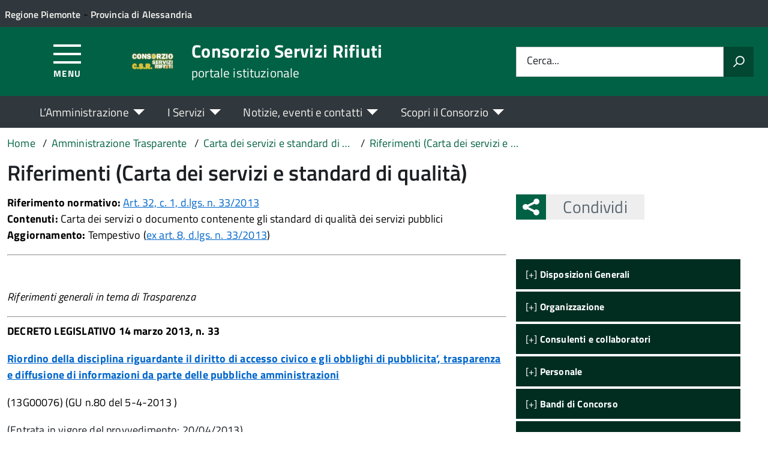

--- FILE ---
content_type: text/html; charset=UTF-8
request_url: https://csrifiuti-noviligure.it/amm-trasparente/riferimenti-48/
body_size: 12430
content:
<!DOCTYPE html>
<!--[if IE 8]><html class="no-js ie89 ie8" lang="it"><![endif]-->
<!--[if IE 9]><html class="no-js ie89 ie9" lang="it"><![endif]-->
<!--[if (gte IE 9)|!(IE)]><!-->
<html class="no-js" lang="it-IT" xmlns:og="http://opengraphprotocol.org/schema/" xmlns:fb="http://www.facebook.com/2008/fbml">
<!--<![endif]-->
<head>
  <meta charset="UTF-8">
  <meta http-equiv="x-ua-compatible" content="ie=edge">
  <meta name="viewport" content="width=device-width, initial-scale=1 minimum-scale=1.0, maximum-scale=5.0">
  <link rel="profile" href="http://gmpg.org/xfn/11">
	  <title>Consorzio Servizi Rifiuti</title>
  
  <!-- <link rel="stylesheet" href="https://pro.fontawesome.com/releases/v5.8.1/css/all.css" integrity="sha384-Bx4pytHkyTDy3aJKjGkGoHPt3tvv6zlwwjc3iqN7ktaiEMLDPqLSZYts2OjKcBx1" crossorigin="anonymous"> -->

  <!--  <link href="https://fonts.googleapis.com/css?family=Titillium+Web:300,400,400i,600,700" rel="stylesheet"> -->
 
  
  <!-- <script type="text/javascript">
    WebFontConfig = {
      google: {
        families: ['Titillium+Web:400,600,700,400italic:latin']
      }
    };
    (function() {
      var wf = document.createElement('script');
      wf.src = 'https://ajax.googleapis.com/ajax/libs/webfont/1/webfont.js';
      wf.type = 'text/javascript';
      wf.async = 'true';
      var s = document.getElementsByTagName('script')[0];
      s.parentNode.insertBefore(wf, s);
    })();
  </script> -->

  	<meta name='robots' content='max-image-preview:large' />
<link rel="alternate" type="application/rss+xml" title="Consorzio Servizi Rifiuti &raquo; Feed" href="https://csrifiuti-noviligure.it/feed/" />
<link rel="alternate" title="oEmbed (JSON)" type="application/json+oembed" href="https://csrifiuti-noviligure.it/wp-json/oembed/1.0/embed?url=https%3A%2F%2Fcsrifiuti-noviligure.it%2Famm-trasparente%2Friferimenti-48%2F" />
<link rel="alternate" title="oEmbed (XML)" type="text/xml+oembed" href="https://csrifiuti-noviligure.it/wp-json/oembed/1.0/embed?url=https%3A%2F%2Fcsrifiuti-noviligure.it%2Famm-trasparente%2Friferimenti-48%2F&#038;format=xml" />
<meta property="og:title" content="Riferimenti (Carta dei servizi e standard di qualità)"/><meta property="og:type" content="article"/><meta property="og:url" content="https://csrifiuti-noviligure.it/amm-trasparente/riferimenti-48/"/><meta property="og:site_name" content="Consorzio Servizi Rifiuti"/><meta property="og:locale" content="it_IT" /><meta property="og:description" content="Sito Istituzionale - Amministrazione Trasparente."/><meta property="og:image" content=""/>
<style id='wp-img-auto-sizes-contain-inline-css' type='text/css'>
img:is([sizes=auto i],[sizes^="auto," i]){contain-intrinsic-size:3000px 1500px}
/*# sourceURL=wp-img-auto-sizes-contain-inline-css */
</style>
<link rel='stylesheet' id='contact-form-7-css' href='https://csrifiuti-noviligure.it/wp-content/plugins/contact-form-7/includes/css/styles.css?ver=6.1.4' type='text/css' media='all' />
<link rel='stylesheet' id='wfpc-admin-css-css' href='https://csrifiuti-noviligure.it/wp-content/plugins/wp-forms-puzzle-captcha/assets/css/wfpc-puzzle-captcha.css?ver=6.9' type='text/css' media='all' />
<link rel="preload" as="style" onload="this.rel='stylesheet'" defer='stylesheet' id='titillium-web-css' href='https://csrifiuti-noviligure.it/wp-content/themes/theme-wpaitaliadigitale-full-child/css/fonts/titillium-web.css?ver=3.20.763' type='text/css' media='all' />
<link rel='stylesheet' id='opensans-td-css' href='https://csrifiuti-noviligure.it/wp-content/themes/theme-wpaitaliadigitale-full-child/css/fonts/opensans.css?ver=3.20.763' type='text/css' media='all' />
<link rel='stylesheet' id='vendor-css' href='https://csrifiuti-noviligure.it/wp-content/themes/theme-wpaitaliadigitale-full-child/css/vendor.css?ver=3.20.763' type='text/css' media='all' />
<link rel="preload" as="style" onload="this.rel='stylesheet'" defer='stylesheet' id='fontawesome-css' href='https://csrifiuti-noviligure.it/wp-content/fa/fa6/css/all.min.css?ver=3.20.763' type='text/css' media='all' />
<link rel="preload" as="style" onload="this.rel='stylesheet'" defer='stylesheet' id='fontawesome-shims-v4-css' href='https://csrifiuti-noviligure.it/wp-content/fa/fa6/css/v4-shims.min.css?ver=3.20.763' type='text/css' media='all' />
<link rel="preload" as="style" onload="this.rel='stylesheet'" defer='stylesheet' id='maincolor-css' href='https://csrifiuti-noviligure.it/wp-content/themes/theme-wpaitaliadigitale-full-child/css/green.css?ver=3.20.763' type='text/css' media='all' />
<link rel="preload" as="style" onload="this.rel='stylesheet'" defer='stylesheet' id='my-theme-css' href='https://csrifiuti-noviligure.it/wp-content/themes/theme-wpaitaliadigitale-full-child/style.css?ver=3.20.763' type='text/css' media='all' />
<link rel="preload" as="style" onload="this.rel='stylesheet'" defer='stylesheet' id='tablesaw-css' href='https://csrifiuti-noviligure.it/wp-content/themes/theme-wpaitaliadigitale-full-child/js/vendor/tablesaw/tablesaw.css?ver=3.20.763' type='text/css' media='all' />
<link rel="preload" as="style" onload="this.rel='stylesheet'" defer='stylesheet' id='tablesorter-blue-css' href='https://csrifiuti-noviligure.it/wp-content/themes/theme-wpaitaliadigitale-full-child/js/tablesorter/themes/blue/style.css?ver=3.20.763' type='text/css' media='all' />
<link rel="preload" as="style" onload="this.rel='stylesheet'" defer='stylesheet' id='tablesorter-pager-css' href='https://csrifiuti-noviligure.it/wp-content/themes/theme-wpaitaliadigitale-full-child/js/tablesorter/addons/pager/jquery.tablesorter.pager.css?ver=3.20.763' type='text/css' media='all' />
<link rel='stylesheet' id='loaders-css' href='https://csrifiuti-noviligure.it/wp-content/themes/theme-wpaitaliadigitale-full-child/css/loaders/loaders.min.css?ver=3.20.763' type='text/css' media='all' />
<link rel="preload" as="style" onload="this.rel='stylesheet'" defer='stylesheet' id='td-style-css' href='https://csrifiuti-noviligure.it/wp-content/themes/theme-wpaitaliadigitale-full-child/css/td-style.css?ver=3.20.763' type='text/css' media='all' />
<script type="text/javascript" src="https://csrifiuti-noviligure.it/wp-includes/js/jquery/jquery.min.js?ver=3.7.1" id="jquery-core-js"></script>
<script type="text/javascript" id="jquery-core-js-after">
/* <![CDATA[ */
jQuery(document).ready( function($) {
	$('#wp-admin-bar-my-sites-search.hide-if-no-js').show();
	$('#wp-admin-bar-my-sites-search input').keyup( function( ) {

		var searchValRegex = new RegExp( $(this).val(), 'i');

		$('#wp-admin-bar-my-sites-list > li.menupop').hide().filter(function() {

			return searchValRegex.test( $(this).find('> a').text() );

		}).show();

	});
});
	
//# sourceURL=jquery-core-js-after
/* ]]> */
</script>
<script type="text/javascript" src="https://csrifiuti-noviligure.it/wp-content/plugins/stop-user-enumeration/frontend/js/frontend.js?ver=1.7.7" id="stop-user-enumeration-js" defer="defer" data-wp-strategy="defer"></script>
<script type="text/javascript" src="https://csrifiuti-noviligure.it/wp-includes/js/jquery/jquery-migrate.min.js?ver=3.4.1" id="jquery-migrate-js"></script>
<link rel="https://api.w.org/" href="https://csrifiuti-noviligure.it/wp-json/" /><link rel="alternate" title="JSON" type="application/json" href="https://csrifiuti-noviligure.it/wp-json/wp/v2/amm-trasparente/1291" /><link rel="EditURI" type="application/rsd+xml" title="RSD" href="https://csrifiuti-noviligure.it/xmlrpc.php?rsd" />
<link rel="canonical" href="https://csrifiuti-noviligure.it/amm-trasparente/riferimenti-48/" />
<link rel='shortlink' href='https://csrifiuti-noviligure.it/?p=1291' />
<link rel="icon" href="https://csrifiuti-noviligure.it/wp-content/uploads/sites/58/2021/01/cropped-logo1-32x32.png" sizes="32x32" />
<link rel="icon" href="https://csrifiuti-noviligure.it/wp-content/uploads/sites/58/2021/01/cropped-logo1-192x192.png" sizes="192x192" />
<link rel="apple-touch-icon" href="https://csrifiuti-noviligure.it/wp-content/uploads/sites/58/2021/01/cropped-logo1-180x180.png" />
<meta name="msapplication-TileImage" content="https://csrifiuti-noviligure.it/wp-content/uploads/sites/58/2021/01/cropped-logo1-270x270.png" />

  <style>
    img {
    max-width: 100%;
    height: auto;
    }
  </style>
</head>

<body class="wp-singular amm-trasparente-template-default single single-amm-trasparente postid-1291 wp-theme-theme-wpaitaliadigitale-full wp-child-theme-theme-wpaitaliadigitale-full-child Green metaslider-plugin" itemscope itemtype="http://schema.org/WebPage">

<input id='hfiIdCliente' type='hidden' value='' /><input id='hfiIdSU' type='hidden' value='' /><input id='hfiSweetA' type='hidden' value='https://csrifiuti-noviligure.it/wp-content/themes/theme-wpaitaliadigitale-full-child/js/sweetalert/sweetalert.min.js' /><input id='hfiSweetA2' type='hidden' value='https://csrifiuti-noviligure.it/wp-content/themes/theme-wpaitaliadigitale-full-child/js/sweetalert/sweetalert2.min.js' /><input id='hfiSiteUrl' type='hidden' value='https://csrifiuti-noviligure.it' /><input id='hfiIdClienteConsSue' type='hidden' value='' /><input id='hfiIdClienteConsSuap' type='hidden' value='' /><input id='hTestiNeri' type='hidden' value='NO'><input id='hSingleSignOn' type='hidden' value='NO'><input id='hCheckIsAut' type='hidden' value='https://www.pa-online.it/GisMasterWebS/SP/IsAut.ashx'><input id='hCheckLogOut' type='hidden' value='https://www.pa-online.it/GisMasterWebS/SP/LogoutSAML.ashx'><input id='hIsAut' type='hidden' value='0'>


<ul class="Skiplinks js-fr-bypasslinks u-hiddenPrint" style="z-index: -1">
  <li><a accesskey="2" href="#main">Vai al contenuto</a></li>
  <li><a class="js-fr-offcanvas-open" href="#menu" aria-controls="menu" aria-label="Accedi al menù" title="Accedi al menù">Vai alla navigazione del sito</a></li>
</ul>


<header id= "tdheader" class="Header Headroom--fixed u-hiddenPrint" itemtype="http://schema.org/WPHeader" itemscope style="width:100%">
  <div id= "divheader" class="Header-top-TD Headroom-hideme Grid Grid--alignMiddle u-background-grey-80 xu-padding-left-l xu-padding-right-l">


        <div class="Grid-cell u-size7of12 u-sm-size6of12 u-md-size6of12 u-lg-size6of12 u-padding-all-xs">
        
          <p>
		  <a href="http://www.regione.piemonte.it/" target="_blank" class="u-inlineBlock u-padding-top-xxs" data-wpel-link="external" rel="nofollow external noopener noreferrer"><span>Regione Piemonte</span></a> - <a href="http://www.provincia.alessandria.it/" target="_blank" class="u-inlineBlock u-padding-top-xxs" data-wpel-link="external" rel="nofollow external noopener noreferrer"><span>Provincia di Alessandria</span></a>		  </p>
        </div>

       

        <div id="divDestra" class="Grid-cell u-sizeFill xu-padding-bottom-xs xu-padding-top-xs xu-padding-left-xs">
          
          
          
       </div>


  </div>

    <div class="Header-navbar  Grid Grid--alignMiddle">

      <div class="Header-toggle Grid-cell" data-hideapp>
      <a class="Hamburger-toggleContainer js-fr-offcanvas-open" href="#menu" aria-controls="menu" aria-label="Accedi al menù" title="Accedi al menù">
        <span class="Hamburger-toggle" role="presentation"></span>
        <span id="TDtoggleText" class="Header-toggleText" role="presentation">Menu</span>
      </a>
    </div>
  
    <div class="Header-logo Grid-cell" aria-hidden="true" xstyle="text-align: left!important;">
    
      <a name="home_link" href="https://csrifiuti-noviligure.it/" tabindex="-1" data-wpel-link="internal">
      <!-- <a href="https://csrifiuti-noviligure.it/" tabindex="-1"> -->
        <img src="https://csrifiuti-noviligure.it/wp-content/uploads/sites/58/2021/01/logo1.png" alt="Consorzio Servizi Rifiuti" />      </a>
    </div>

        <div class="Header-title u-padding-left-s Grid-cell ">
      <p class="Header-titleLink">
        <a name="home_link" accesskey="1" href="https://csrifiuti-noviligure.it/" data-wpel-link="internal">
        <!-- <a accesskey="1" href="https://csrifiuti-noviligure.it/"> -->
          <span itemprop="headline">Consorzio Servizi Rifiuti</span><br>
          
                      <small itemprop="description" data-hideapp>portale istituzionale</small>
          
        </a>
      </p>
    </div>

          <div class="Header-searchTrigger Grid-cell u-hiddenPrint" data-hideapp>
        <button aria-controls="header-search" class="js-Header-search-trigger Icon Icon-search"
          title="Attiva il form di ricerca" aria-label="Attiva il form di ricerca" aria-hidden="false">
        </button>
        <button aria-controls="header-search" class="js-Header-search-trigger Icon Icon-close u-hiddenVisually"
          title="Disattiva il form di ricerca" aria-label="Disattiva il form di ricerca" aria-hidden="true">
        </button>
      </div>
    

    <div class="Header-utils Grid-cell">


      <div class="Header-search" id="header-search">
        <form role="search" method="get" class="Form search-form" action="https://csrifiuti-noviligure.it/">
			<div class="Form-field Form-field--withPlaceholder Grid">
			<input class="Form-input Grid-cell u-sizeFill u-text-r-s" id="s" value="" name="s" title="Cerca" required="required" aria-required="true">
			<label class="Form-label" for="s">Cerca...</label>
			<button class="Grid-cell u-sizeFit Icon-search u-background-60 u-color-white u-padding-all-s u-textWeight-700"
				title="Avvia la ricerca" aria-label="Avvia la ricerca">
			</button>
			</div>
			</form>
      </div>

    </div>
    

  </div><!-- Header-navbar -->

    <div id="TDHeadroom" class="Headroom-hideme xu-textCenter u-hidden u-sm-block u-md-block u-lg-block">
      <nav class="Megamenu Megamenu--styled js-megamenu" data-rel=".Offcanvas .Treeview" ></nav>
  </div>
  
</header>
<div class="Offcanvas Offcanvas--left Offcanvas--modal js-fr-offcanvas u-jsVisibilityHidden u-nojsDisplayNone" id="menu">
    <span class="u-hiddenVisually">Menu principale</span>
    <div class="Offcanvas-content u-background-white">
        <div class="Offcanvas-toggleContainer u-background-70 u-jsHidden">
            <a class="Hamburger-toggleContainer u-block u-color-white u-padding-bottom-xxl u-padding-left-s u-padding-top-xxl js-fr-offcanvas-close" aria-controls="menu" aria-label="Chiudi navigazione" title="Chiudi navigazione" href="#">
                <span class="Hamburger-toggle is-active" aria-hidden="true"></span>
            </a>
        </div>
        <nav>
        	<ul id="menu-principale-new" class="Linklist Linklist--padded Treeview Treeview--default js-fr-treeview u-text-r-xs"><li class="menu-item-has-children"><a href="#">L&#8217;Amministrazione</a>
<ul class="sub-menu">
	<li class="menu-item-has-children"><a href="https://csrifiuti-noviligure.it/istituzioni/" data-wpel-link="internal">ISTITUZIONI</a>
	<ul class="sub-menu">
		<li><a href="https://csrifiuti-noviligure.it/istituzione/https-csrifiuti-noviligure-it-2025-07-14-convocazione-assemblea-consortile-ed-allegati/" data-wpel-link="internal">Assemblea Consortile</a></li>
		<li><a href="https://csrifiuti-noviligure.it/istituzione/consiglio-di-amministrazione/" data-wpel-link="internal">Consiglio di Amministrazione</a></li>
		<li><a href="https://csrifiuti-noviligure.it/istituzione/presidente-del-consorzio/" data-wpel-link="internal">Presidente del Consorzio</a></li>
		<li><a href="https://csrifiuti-noviligure.it/istituzione/revisore-dei-conti/" data-wpel-link="internal">Revisore dei Conti</a></li>
	</ul>
</li>
	<li class="menu-item-has-children"><a href="#">TRASPARENZA</a>
	<ul class="sub-menu">
		<li><a href="https://trasparenza.apkappa.it/consorzioserviziorifiuti/" data-wpel-link="external" target="_blank" rel="nofollow external noopener noreferrer">Amministrazione Trasparente</a></li>
		<li><a href="https://albo.apkappa.it/consservrifiuti/albo/" data-wpel-link="external" target="_blank" rel="nofollow external noopener noreferrer">Albo Pretorio</a></li>
		<li><a href="https://csrifiuti-noviligure.it/modulistica/" data-wpel-link="internal">Modulistica</a></li>
		<li><a href="https://csrifiuti-noviligure.it/regolamenti/" data-wpel-link="internal">Regolamenti</a></li>
	</ul>
</li>
	<li class="menu-item-has-children"><a href="#">UFFICI</a>
	<ul class="sub-menu">
		<li><a href="https://csrifiuti-noviligure.it/ufficio/segreteria/" data-wpel-link="internal">Segreteria</a></li>
	</ul>
</li>
</ul>
</li>
<li class="menu-item-has-children"><a href="#">I Servizi</a>
<ul class="sub-menu">
	<li><a href="https://csrifiuti-noviligure.it/servizi/" data-wpel-link="internal">Tutti i servizi</a></li>
	<li><a href="https://csrifiuti-noviligure.it/categoria-servizio/servizi-al-cittadino/" data-wpel-link="internal">Servizi al cittadino</a></li>
	<li><a href="https://csrifiuti-noviligure.it/categoria-servizio/servizi-online/" data-wpel-link="internal">Servizi online</a></li>
</ul>
</li>
<li class="menu-item-has-children"><a href="#">Notizie, eventi e contatti</a>
<ul class="sub-menu">
	<li><a href="https://csrifiuti-noviligure.it/notizie/" data-wpel-link="internal">Ultime notizie</a></li>
	<li><a href="https://csrifiuti-noviligure.it/contatti/" data-wpel-link="internal">Contatti</a></li>
</ul>
</li>
<li class="menu-item-has-children"><a href="#">Scopri il Consorzio</a>
<ul class="sub-menu">
	<li class="menu-item-has-children"><a href="#">Consorzio</a>
	<ul class="sub-menu">
		<li><a href="https://csrifiuti-noviligure.it/concessioni-e-partecipazioni/" data-wpel-link="internal">Concessioni e Partecipazioni</a></li>
		<li><a href="https://csrifiuti-noviligure.it/monitoraggio-auto-blu/" data-wpel-link="internal">Monitoraggio auto blu</a></li>
		<li><a href="https://csrifiuti-noviligure.it/quote-consortili/" data-wpel-link="internal">Quote consortili</a></li>
		<li><a href="https://csrifiuti-noviligure.it/statuto/" data-wpel-link="internal">Statuto</a></li>
	</ul>
</li>
	<li class="menu-item-has-children"><a href="#">Media</a>
	<ul class="sub-menu">
		<li><a href="https://csrifiuti-noviligure.it/foto/" data-wpel-link="internal">Galleria fotografica</a></li>
		<li><a href="https://csrifiuti-noviligure.it/video/" data-wpel-link="internal">Video</a></li>
	</ul>
</li>
</ul>
</li>
</ul>        </nav>
    </div>
</div>
<!--  -->

<div class="u-printOnly u-colorBlack u-text-h1 u-layout-withGutter u-layoutCenter">
Consorzio Servizi Rifiuti - portale istituzionale

</div>

  <section id="main">
  

  <div id="divBreadcrumb" class="u-layout-wide u-layoutCenter u-layout-withGutter xu-padding-r-bottom u-padding-top-s u-hiddenPrint" data-hideapp>
    <nav aria-label="Sei qui:" >
      <ol id="olBreadcrumb" class="Breadcrumb" itemscope itemtype="http://schema.org/BreadcrumbList">
        <li class="Breadcrumb-item"><a class="Breadcrumb-link u-color-50" itemprop="item" title="Vai a Consorzio Servizi Rifiuti." href="https://csrifiuti-noviligure.it" data-wpel-link="internal"><span itemprop="name">Home</span></a><meta itemprop="position" content="1"></li><li class="Breadcrumb-item"><a class="Breadcrumb-link u-color-50" itemprop="item" title="Vai a Amministrazione Trasparente." href="https://csrifiuti-noviligure.it/amministrazione-trasparente/" data-wpel-link="internal"><span itemprop="name">Amministrazione Trasparente</span></a><meta itemprop="position" content="2"></li><li class="Breadcrumb-item"><a class="Breadcrumb-link u-color-50" itemprop="item" title="Vai a Carta dei servizi e standard di qualità." href="https://csrifiuti-noviligure.it/trasparenza/carta-dei-servizi-e-standard-di-qualita/" data-wpel-link="internal"><span itemprop="name">Carta dei servizi e standard di qualità</span></a><meta itemprop="position" content="3"></li><li class="Breadcrumb-item"><a class="Breadcrumb-link u-color-50" itemprop="item" title="Vai a Riferimenti (Carta dei servizi e standard di qualità)." href="https://csrifiuti-noviligure.it/amm-trasparente/riferimenti-48/" data-wpel-link="internal"><span itemprop="name">Riferimenti (Carta dei servizi e standard di qualità)</span></a><meta itemprop="position" content="4"></li>      </ol>
    </nav>
  </div>
   

    <div class="u-layout-wide u-layout-withGutter u-layoutCenter u-padding-r-top u-margin-bottom-l">
      <h1 class="u-text-h2 xu-padding-r-bottom">Riferimenti (Carta dei servizi e standard di qualità)</h1>
      <div class="Grid Grid--withGutter">
        <div class="Grid-cell Grid-AreaTematica Grid-PaginaInternax Prose u-md-size8of12 u-lg-size8of12 u-margin-bottom-l" style="overflow-wrap: break-word;">
          <!-- <article class="xGrid-cell xu-md-size11of12 xu-lg-size11of12"> -->

            <article class="xGrid-cell Prose u-layout-releasex xu-md-size11of12 xu-lg-size11of12">
              <p><strong>Riferimento normativo:</strong> <a title="accedi all&#039;articolo" href="http://www.normattiva.it/uri-res/N2Ls?urn:nir:stato:legge:2013-04-05;33~art32!vig=" target="_blank" rel="noopener nofollow external noreferrer" data-wpel-link="external">Art. 32, c. 1, d.lgs. n. 33/2013</a><br />
<strong>Contenuti:</strong> Carta dei servizi o documento contenente gli standard di qualità dei servizi pubblici<br />
<strong>Aggiornamento:</strong> Tempestivo (<a title="accedi all&#039;articolo" href="http://www.normattiva.it/uri-res/N2Ls?urn:nir:stato:legge:2013-04-05;33~art8!vig=" target="_blank" rel="noopener nofollow external noreferrer" data-wpel-link="external">ex art. 8, d.lgs. n. 33/2013</a>)</p>
<hr />
<p>&nbsp;</p>
<div style="clear:both"></div><p><em>Riferimenti generali in tema di Trasparenza</em></p>
<hr />
<p><strong>DECRETO LEGISLATIVO 14 marzo 2013, n. 33</strong></p>
<p><a title="accedi alla legge" href="http://www.normattiva.it/atto/caricaDettaglioAtto?atto.dataPubblicazioneGazzetta=2013-04-05&amp;atto.codiceRedazionale=13G00076&amp;queryString=%3FmeseProvvedimento%3D%26formType%3Dricerca_semplice%26numeroArticolo%3D%26numeroProvvedimento%3D33%26testo%3D%26annoProvvedimento%3D2013%26giornoProvvedimento%3D&amp;currentPage=1" target="_blank" rel="noopener nofollow external noreferrer" data-wpel-link="external"><strong>Riordino della disciplina riguardante il diritto di accesso civico e gli obblighi di pubblicita&#8217;, trasparenza e diffusione di informazioni da parte delle pubbliche amministrazioni</strong></a></p>
<p>(13G00076) <span class="riferimento">(GU n.80 del 5-4-2013 )</span></p>
<div id="note"><span class="rosso">(Entrata in vigore del provvedimento: 20/04/2013)</span></div>
<p><strong>LINEE GUIDA A.N.A.C. SUGLI OBBLIGHI DI PUBBLICAZIONE IN TRASPARENZA</strong></p>
<p>&nbsp;</p>
<p><a title="scarica le linee guida" href="https://www.anticorruzione.it/portal/rest/jcr/repository/collaboration/Digital%20Assets/anacdocs/Attivita/Atti/determinazioni/2016/1310/Del.1310.2016.LGdet.pdf" target="_blank" rel="noopener nofollow external noreferrer" data-wpel-link="external">Scarica le linee guida</a> <em>(formato pdf)</em></p>
<p>&nbsp;</p>
<p><a title="scarica la tabella con gli obblighi di pubblicazione" href="https://www.anticorruzione.it/portal/rest/jcr/repository/collaboration/Digital%20Assets/anacdocs/Attivita/Atti/determinazioni/2016/1310/Del.1310.2016.All.pdf" target="_blank" rel="noopener nofollow external noreferrer" data-wpel-link="external">Scarica la tabella con gli obblighi di pubblicazione</a> <em>(formato pdf)</em></p>
<div class="u-padding-top-l u-text-xs u-textItalic">Ultima modifica: 21 Marzo 2018 alle 14:35</div> 
            </article>
          <!-- </article> -->
        </div>
       <aside class="Grid-cell Grid-Sidebar u-sizeFull u-md-size4of12 u-lg-size4of12 u-margin-bottom-l u-hiddenPrint" itemscope itemtype="http://schema.org/WPSideBar" data-hideapp>
          
<div class="u-cf u-padding-bottom-xl  u-hiddenPrint" data-hideapp>
	<div class="Share Grid-cell u-sizeFull u-md-size11of12 u-lg-size11of12">
		<h4 class="Share-reveal js-Share u-text-h2">
			<a href="#shareOptions" class="Share-revealText" id="showShareOptions">
				<span class="Share-revealIcon Icon Icon-share"></span>
				Condividi			</a>
		</h4>
			<ul id="shareOptions" class="Dropdown-menu u-hidden" >
				<li><a href="https://www.facebook.com/sharer/sharer.php?u=https://csrifiuti-noviligure.it/amm-trasparente/riferimenti-48/" target="_blank" title="Condivi su Facebook" data-wpel-link="external" rel="nofollow external noopener noreferrer"><span class="Icon Icon-facebook"></span></a></li>
				<li><a href="https://twitter.com/intent/tweet?url=https://csrifiuti-noviligure.it/amm-trasparente/riferimenti-48/" target="_blank" title="Condivi su Twitter" data-wpel-link="external" rel="nofollow external noopener noreferrer"><span class="Icon Icon-twitter"></span></a></li>
				<!--<li><a href="https://plus.google.com/share?url=https://csrifiuti-noviligure.it/amm-trasparente/riferimenti-48/" target="_blank" title="Condivi su GooglePlus" data-wpel-link="external" rel="nofollow external noopener noreferrer"><span class="Icon Icon-googleplus"></span></a></li>-->
				<li><a href="mailto:?subject=Riferimenti%20%28Carta%20dei%20servizi%20e%20standard%20di%20qualit%C3%A0%29&body=https://csrifiuti-noviligure.it/amm-trasparente/riferimenti-48/" target="_blank" title="Condivi via email"><span class="Icon Icon-mail"></span></a></li>
								<li class="close"><a id="closeShareOptions" href="#" title="Chiudi"><span class="Icon Icon-close"></span></a></li>
			</ul>
	</div>
</div> 
          <!-- Per la trasparenza devo usare una sidebar per sfruttare il widget che genera automaticamente il menu -->
          <div class="Linklist Linklist--padded Treeview Treeview--default js-fr-treeview u-text-r-xs"><div class="u-sizeFull u-md-size11of12 u-lg-size11of12 u-margin-bottom-l"><h4 class="u-text-h3"></h4><style type="text/css">
.row {vertical-align: top; height:auto !important; font-size: 0.9em;}
.list {display:none;}
.show {display:none;}
.hide:target + .show {display:inline;}
.hide:target {display:none;}
.hide:target ~ .list {display:inline;}
@media print {.hide, .show {display:none;}}
</style><div class="row">
                <a href="#hide1" class="hide" id="hide1">[+]&nbsp;<b>Disposizioni Generali</b></a>
                <a href="#show1" class="show" id="show1">[-]&nbsp;<b>Disposizioni Generali</b></a>
                <div class="list"><ul><li><a href="https://csrifiuti-noviligure.it/trasparenza/piano-triennale-per-la-prevenzione-della-corruzione-e-della-trasparenza/" title="Piano triennale per la prevenzione della corruzione e della trasparenza" data-wpel-link="internal">Piano triennale per la prevenzione della corruzione e della trasparenza</a></li><li><a href="https://csrifiuti-noviligure.it/trasparenza/atti-generali/" title="Atti generali" data-wpel-link="internal">Atti generali</a></li><li><a href="https://csrifiuti-noviligure.it/trasparenza/oneri-informativi-per-cittadini-e-imprese/" title="Oneri informativi per cittadini e imprese" data-wpel-link="internal">Oneri informativi per cittadini e imprese</a></li></ul></div></div><div class="row">
                <a href="#hide2" class="hide" id="hide2">[+]&nbsp;<b>Organizzazione</b></a>
                <a href="#show2" class="show" id="show2">[-]&nbsp;<b>Organizzazione</b></a>
                <div class="list"><ul><li><a href="https://csrifiuti-noviligure.it/trasparenza/titolari-di-incarichi-politici-di-amministrazione-di-direzione-o-di-governo/" title="Titolari di incarichi politici, di amministrazione, di direzione o di governo" data-wpel-link="internal">Titolari di incarichi politici, di amministrazione, di direzione o di governo</a></li><li><a href="https://csrifiuti-noviligure.it/trasparenza/sanzioni-per-mancata-comunicazione-dei-dati/" title="Sanzioni per mancata comunicazione dei dati" data-wpel-link="internal">Sanzioni per mancata comunicazione dei dati</a></li><li><a href="https://csrifiuti-noviligure.it/trasparenza/rendiconti-gruppi-consiliari-regionali-provinciali/" title="Rendiconti gruppi consiliari regionali/provinciali" data-wpel-link="internal">Rendiconti gruppi consiliari regionali/provinciali</a></li><li><a href="https://csrifiuti-noviligure.it/trasparenza/articolazione-degli-uffici/" title="Articolazione degli uffici" data-wpel-link="internal">Articolazione degli uffici</a></li><li><a href="https://csrifiuti-noviligure.it/trasparenza/telefono-e-posta-elettronica/" title="Telefono e posta elettronica" data-wpel-link="internal">Telefono e posta elettronica</a></li></ul></div></div><div class="row">
                <a href="#hide3" class="hide" id="hide3">[+]&nbsp;<b>Consulenti e collaboratori</b></a>
                <a href="#show3" class="show" id="show3">[-]&nbsp;<b>Consulenti e collaboratori</b></a>
                <div class="list"><ul><li><a href="https://csrifiuti-noviligure.it/trasparenza/titolari-di-incarichi-di-collaborazione-o-consulenza/" title="Titolari di incarichi di collaborazione o consulenza" data-wpel-link="internal">Titolari di incarichi di collaborazione o consulenza</a></li></ul></div></div><div class="row">
                <a href="#hide4" class="hide" id="hide4">[+]&nbsp;<b>Personale</b></a>
                <a href="#show4" class="show" id="show4">[-]&nbsp;<b>Personale</b></a>
                <div class="list"><ul><li><a href="https://csrifiuti-noviligure.it/trasparenza/titolari-di-incarichi-dirigenziali-amministrativi-di-vertice/" title="Titolari di incarichi dirigenziali amministrativi di vertice" data-wpel-link="internal">Titolari di incarichi dirigenziali amministrativi di vertice</a></li><li><a href="https://csrifiuti-noviligure.it/trasparenza/titolari-di-incarichi-dirigenziali-dirigenti-non-generali/" title="Titolari di incarichi dirigenziali (dirigenti non generali)" data-wpel-link="internal">Titolari di incarichi dirigenziali (dirigenti non generali)</a></li><li><a href="https://csrifiuti-noviligure.it/trasparenza/dirigenti-cessati/" title="Dirigenti cessati" data-wpel-link="internal">Dirigenti cessati</a></li><li><a href="https://csrifiuti-noviligure.it/trasparenza/posizioni-organizzative/" title="Posizioni organizzative" data-wpel-link="internal">Posizioni organizzative</a></li><li><a href="https://csrifiuti-noviligure.it/trasparenza/dotazione-organica/" title="Dotazione organica" data-wpel-link="internal">Dotazione organica</a></li><li><a href="https://csrifiuti-noviligure.it/trasparenza/personale-non-a-tempo-indeterminato/" title="Personale non a tempo indeterminato" data-wpel-link="internal">Personale non a tempo indeterminato</a></li><li><a href="https://csrifiuti-noviligure.it/trasparenza/tassi-di-assenza/" title="Tassi di assenza" data-wpel-link="internal">Tassi di assenza</a></li><li><a href="https://csrifiuti-noviligure.it/trasparenza/incarichi-conferiti-e-autorizzati-ai-dipendenti-dirigenti-e-non-dirigenti/" title="Incarichi conferiti e autorizzati ai dipendenti (dirigenti e non dirigenti)" data-wpel-link="internal">Incarichi conferiti e autorizzati ai dipendenti (dirigenti e non dirigenti)</a></li><li><a href="https://csrifiuti-noviligure.it/trasparenza/contrattazione-collettiva/" title="Contrattazione collettiva" data-wpel-link="internal">Contrattazione collettiva</a></li><li><a href="https://csrifiuti-noviligure.it/trasparenza/contrattazione-integrativa/" title="Contrattazione integrativa" data-wpel-link="internal">Contrattazione integrativa</a></li><li><a href="https://csrifiuti-noviligure.it/trasparenza/oiv/" title="OIV" data-wpel-link="internal">OIV</a></li></ul></div></div><div class="row">
                <a href="#hide5" class="hide" id="hide5">[+]&nbsp;<b>Bandi di Concorso</b></a>
                <a href="#show5" class="show" id="show5">[-]&nbsp;<b>Bandi di Concorso</b></a>
                <div class="list"><ul><li><a href="https://csrifiuti-noviligure.it/trasparenza/bandi-di-concorso/" title="Bandi di Concorso" data-wpel-link="internal">Bandi di Concorso</a></li></ul></div></div><div class="row">
                <a href="#hide6" class="hide" id="hide6">[+]&nbsp;<b>Performance</b></a>
                <a href="#show6" class="show" id="show6">[-]&nbsp;<b>Performance</b></a>
                <div class="list"><ul><li><a href="https://csrifiuti-noviligure.it/trasparenza/sistema-di-misurazione-e-valutazione-della-performance/" title="Sistema di misurazione e valutazione della Performance" data-wpel-link="internal">Sistema di misurazione e valutazione della Performance</a></li><li><a href="https://csrifiuti-noviligure.it/trasparenza/piano-della-performance/" title="Piano della Performance" data-wpel-link="internal">Piano della Performance</a></li><li><a href="https://csrifiuti-noviligure.it/trasparenza/relazione-sulla-performance/" title="Relazione sulla Performance" data-wpel-link="internal">Relazione sulla Performance</a></li><li><a href="https://csrifiuti-noviligure.it/trasparenza/documento-delloiv-di-validazione-della-relazione-sulla-performance/" title="Documento dell&#039;OIV di validazione della Relazione sulla Performance" data-wpel-link="internal">Documento dell&#039;OIV di validazione della Relazione sulla Performance</a></li><li><a href="https://csrifiuti-noviligure.it/trasparenza/ammontare-complessivo-dei-premi/" title="Ammontare complessivo dei premi" data-wpel-link="internal">Ammontare complessivo dei premi</a></li><li><a href="https://csrifiuti-noviligure.it/trasparenza/dati-relativi-ai-premi/" title="Dati relativi ai premi" data-wpel-link="internal">Dati relativi ai premi</a></li></ul></div></div><div class="row">
                <a href="#hide7" class="hide" id="hide7">[+]&nbsp;<b>Enti controllati</b></a>
                <a href="#show7" class="show" id="show7">[-]&nbsp;<b>Enti controllati</b></a>
                <div class="list"><ul><li><a href="https://csrifiuti-noviligure.it/trasparenza/enti-pubblici-vigilati/" title="Enti pubblici vigilati" data-wpel-link="internal">Enti pubblici vigilati</a></li><li><a href="https://csrifiuti-noviligure.it/trasparenza/societa-partecipate/" title="Società partecipate" data-wpel-link="internal">Società partecipate</a></li><li><a href="https://csrifiuti-noviligure.it/trasparenza/enti-di-diritto-privato-controllati/" title="Enti di diritto privato controllati" data-wpel-link="internal">Enti di diritto privato controllati</a></li><li><a href="https://csrifiuti-noviligure.it/trasparenza/rappresentazione-grafica/" title="Rappresentazione grafica" data-wpel-link="internal">Rappresentazione grafica</a></li></ul></div></div><div class="row">
                <a href="#hide8" class="hide" id="hide8">[+]&nbsp;<b>Attività e procedimenti</b></a>
                <a href="#show8" class="show" id="show8">[-]&nbsp;<b>Attività e procedimenti</b></a>
                <div class="list"><ul><li><a href="https://csrifiuti-noviligure.it/trasparenza/tipologie-di-procedimento/" title="Tipologie di procedimento" data-wpel-link="internal">Tipologie di procedimento</a></li><li><a href="https://csrifiuti-noviligure.it/trasparenza/dichiarazioni-sostitutive-e-acquisizione-dufficio-dei-dati/" title="Dichiarazioni sostitutive e acquisizione d&#039;ufficio dei dati" data-wpel-link="internal">Dichiarazioni sostitutive e acquisizione d&#039;ufficio dei dati</a></li></ul></div></div><div class="row">
                <a href="#hide9" class="hide" id="hide9">[+]&nbsp;<b>Provvedimenti</b></a>
                <a href="#show9" class="show" id="show9">[-]&nbsp;<b>Provvedimenti</b></a>
                <div class="list"><ul><li><a href="https://csrifiuti-noviligure.it/trasparenza/provvedimenti-organi-indirizzo-politico/" title="Provvedimenti organi indirizzo-politico" data-wpel-link="internal">Provvedimenti organi indirizzo-politico</a></li><li><a href="https://csrifiuti-noviligure.it/trasparenza/provvedimenti-dirigenti/" title="Provvedimenti dirigenti" data-wpel-link="internal">Provvedimenti dirigenti</a></li></ul></div></div><div class="row">
                <a href="#hide10" class="hide" id="hide10">[+]&nbsp;<b>Bandi di gara e contratti</b></a>
                <a href="#show10" class="show" id="show10">[-]&nbsp;<b>Bandi di gara e contratti</b></a>
                <div class="list"><ul><li><a href="https://csrifiuti-noviligure.it/trasparenza/atti-delle-amministrazioni-aggiudicatrici-e-degli-enti-aggiudicatori-distintamente-per-ogni-procedura/" title="Atti delle amministrazioni aggiudicatrici e degli enti aggiudicatori distintamente per ogni procedura" data-wpel-link="internal">Atti delle amministrazioni aggiudicatrici e degli enti aggiudicatori distintamente per ogni procedura</a></li><li><a href="https://csrifiuti-noviligure.it/trasparenza/informazioni-sulle-singole-procedure-in-formato-tabellare/" title="Informazioni sulle singole procedure in formato tabellare" data-wpel-link="internal">Informazioni sulle singole procedure in formato tabellare</a></li></ul></div></div><div class="row">
                <a href="#hide11" class="hide" id="hide11">[+]&nbsp;<b>Sovvenzioni, contributi, sussidi, vantaggi economici</b></a>
                <a href="#show11" class="show" id="show11">[-]&nbsp;<b>Sovvenzioni, contributi, sussidi, vantaggi economici</b></a>
                <div class="list"><ul><li><a href="https://csrifiuti-noviligure.it/trasparenza/criteri-e-modalita/" title="Criteri e modalità" data-wpel-link="internal">Criteri e modalità</a></li><li><a href="https://csrifiuti-noviligure.it/trasparenza/atti-di-concessione/" title="Atti di concessione" data-wpel-link="internal">Atti di concessione</a></li></ul></div></div><div class="row">
                <a href="#hide12" class="hide" id="hide12">[+]&nbsp;<b>Bilanci</b></a>
                <a href="#show12" class="show" id="show12">[-]&nbsp;<b>Bilanci</b></a>
                <div class="list"><ul><li><a href="https://csrifiuti-noviligure.it/trasparenza/bilancio-preventivo-e-consuntivo/" title="Bilancio preventivo e consuntivo" data-wpel-link="internal">Bilancio preventivo e consuntivo</a></li><li><a href="https://csrifiuti-noviligure.it/trasparenza/piano-degli-indicatori-e-risultati-attesi-di-bilancio/" title="Piano degli indicatori e risultati attesi di bilancio" data-wpel-link="internal">Piano degli indicatori e risultati attesi di bilancio</a></li></ul></div></div><div class="row">
                <a href="#hide13" class="hide" id="hide13">[+]&nbsp;<b>Beni immobili e gestione patrimonio</b></a>
                <a href="#show13" class="show" id="show13">[-]&nbsp;<b>Beni immobili e gestione patrimonio</b></a>
                <div class="list"><ul><li><a href="https://csrifiuti-noviligure.it/trasparenza/patrimonio-immobiliare/" title="Patrimonio immobiliare" data-wpel-link="internal">Patrimonio immobiliare</a></li><li><a href="https://csrifiuti-noviligure.it/trasparenza/canoni-di-locazione-o-affitto/" title="Canoni di locazione o affitto" data-wpel-link="internal">Canoni di locazione o affitto</a></li></ul></div></div><div class="row">
                <a href="#hide14" class="hide" id="hide14">[+]&nbsp;<b>Controlli e rilievi sull&#039;amministrazione</b></a>
                <a href="#show14" class="show" id="show14">[-]&nbsp;<b>Controlli e rilievi sull&#039;amministrazione</b></a>
                <div class="list"><ul><li><a href="https://csrifiuti-noviligure.it/trasparenza/organismi-indipendenti-di-valutazione-nuclei-di-valutazione-o-altri-organismi-con-funzioni-analoghe/" title="Organismi indipendenti di valutazione, nuclei di valutazione o altri organismi con funzioni analoghe" data-wpel-link="internal">Organismi indipendenti di valutazione, nuclei di valutazione o altri organismi con funzioni analoghe</a></li><li><a href="https://csrifiuti-noviligure.it/trasparenza/organi-di-revisione-amministrativa-e-contabile/" title="Organi di revisione amministrativa e contabile" data-wpel-link="internal">Organi di revisione amministrativa e contabile</a></li><li><a href="https://csrifiuti-noviligure.it/trasparenza/corte-dei-conti/" title="Corte dei Conti" data-wpel-link="internal">Corte dei Conti</a></li></ul></div></div><div class="row">
                <a href="#hide15" class="hide" id="hide15">[+]&nbsp;<b>Servizi erogati</b></a>
                <a href="#show15" class="show" id="show15">[-]&nbsp;<b>Servizi erogati</b></a>
                <div class="list"><ul><li><a href="https://csrifiuti-noviligure.it/trasparenza/carta-dei-servizi-e-standard-di-qualita/" title="Carta dei servizi e standard di qualità" data-wpel-link="internal">Carta dei servizi e standard di qualità</a></li><li><a href="https://csrifiuti-noviligure.it/trasparenza/class-action/" title="Class action" data-wpel-link="internal">Class action</a></li><li><a href="https://csrifiuti-noviligure.it/trasparenza/costi-contabilizzati/" title="Costi contabilizzati" data-wpel-link="internal">Costi contabilizzati</a></li><li><a href="https://csrifiuti-noviligure.it/trasparenza/servizi-in-rete/" title="Servizi in rete" data-wpel-link="internal">Servizi in rete</a></li><li><a href="https://csrifiuti-noviligure.it/trasparenza/tempi-medi-di-erogazione-dei-servizi/" title="Tempi medi di erogazione dei servizi" data-wpel-link="internal">Tempi medi di erogazione dei servizi</a></li><li><a href="https://csrifiuti-noviligure.it/trasparenza/liste-di-attesa/" title="Liste di attesa" data-wpel-link="internal">Liste di attesa</a></li></ul></div></div><div class="row">
                <a href="#hide16" class="hide" id="hide16">[+]&nbsp;<b>Pagamenti dell&#039; amministrazione</b></a>
                <a href="#show16" class="show" id="show16">[-]&nbsp;<b>Pagamenti dell&#039; amministrazione</b></a>
                <div class="list"><ul><li><a href="https://csrifiuti-noviligure.it/trasparenza/dati-sui-pagamenti/" title="Dati sui pagamenti" data-wpel-link="internal">Dati sui pagamenti</a></li><li><a href="https://csrifiuti-noviligure.it/trasparenza/indicatore-di-tempestivita-dei-pagamenti/" title="Indicatore di tempestività dei pagamenti" data-wpel-link="internal">Indicatore di tempestività dei pagamenti</a></li><li><a href="https://csrifiuti-noviligure.it/trasparenza/iban-e-pagamenti-informatici/" title="IBAN e pagamenti informatici" data-wpel-link="internal">IBAN e pagamenti informatici</a></li></ul></div></div><div class="row">
                <a href="#hide17" class="hide" id="hide17">[+]&nbsp;<b>Opere pubbliche</b></a>
                <a href="#show17" class="show" id="show17">[-]&nbsp;<b>Opere pubbliche</b></a>
                <div class="list"><ul><li><a href="https://csrifiuti-noviligure.it/trasparenza/nuclei-di-valutazione-e-verifica-degli-investimenti-pubblici/" title="Nuclei di valutazione e verifica degli investimenti pubblici" data-wpel-link="internal">Nuclei di valutazione e verifica degli investimenti pubblici</a></li><li><a href="https://csrifiuti-noviligure.it/trasparenza/atti-di-programmazione-delle-opere-pubbliche/" title="Atti di programmazione delle opere pubbliche" data-wpel-link="internal">Atti di programmazione delle opere pubbliche</a></li><li><a href="https://csrifiuti-noviligure.it/trasparenza/tempi-costi-e-indicatori-di-realizzazione-delle-opere-pubbliche/" title="Tempi costi e indicatori di realizzazione delle opere pubbliche" data-wpel-link="internal">Tempi costi e indicatori di realizzazione delle opere pubbliche</a></li></ul></div></div><div class="row">
                <a href="#hide18" class="hide" id="hide18">[+]&nbsp;<b>Pianificazione e governo del territorio</b></a>
                <a href="#show18" class="show" id="show18">[-]&nbsp;<b>Pianificazione e governo del territorio</b></a>
                <div class="list"><ul><li><a href="https://csrifiuti-noviligure.it/trasparenza/pianificazione-e-governo-del-territorio/" title="Pianificazione e governo del territorio" data-wpel-link="internal">Pianificazione e governo del territorio</a></li></ul></div></div><div class="row">
                <a href="#hide19" class="hide" id="hide19">[+]&nbsp;<b>Informazioni ambientali</b></a>
                <a href="#show19" class="show" id="show19">[-]&nbsp;<b>Informazioni ambientali</b></a>
                <div class="list"><ul><li><a href="https://csrifiuti-noviligure.it/trasparenza/informazioni-ambientali/" title="Informazioni ambientali" data-wpel-link="internal">Informazioni ambientali</a></li></ul></div></div><div class="row">
                <a href="#hide20" class="hide" id="hide20">[+]&nbsp;<b>Strutture sanitarie private accreditate</b></a>
                <a href="#show20" class="show" id="show20">[-]&nbsp;<b>Strutture sanitarie private accreditate</b></a>
                <div class="list"><ul><li><a href="https://csrifiuti-noviligure.it/trasparenza/strutture-sanitarie-private-accreditate/" title="Strutture sanitarie private accreditate" data-wpel-link="internal">Strutture sanitarie private accreditate</a></li></ul></div></div><div class="row">
                <a href="#hide21" class="hide" id="hide21">[+]&nbsp;<b>Interventi straordinari e di emergenza</b></a>
                <a href="#show21" class="show" id="show21">[-]&nbsp;<b>Interventi straordinari e di emergenza</b></a>
                <div class="list"><ul><li><a href="https://csrifiuti-noviligure.it/trasparenza/interventi-straordinari-e-di-emergenza/" title="Interventi straordinari e di emergenza" data-wpel-link="internal">Interventi straordinari e di emergenza</a></li></ul></div></div><div class="row">
                <a href="#hide22" class="hide" id="hide22">[+]&nbsp;<b>Altri contenuti</b></a>
                <a href="#show22" class="show" id="show22">[-]&nbsp;<b>Altri contenuti</b></a>
                <div class="list"><ul><li><a href="https://csrifiuti-noviligure.it/trasparenza/prevenzione-della-corruzione/" title="Prevenzione della Corruzione" data-wpel-link="internal">Prevenzione della Corruzione</a></li><li><a href="https://csrifiuti-noviligure.it/trasparenza/accesso-civico/" title="Accesso civico" data-wpel-link="internal">Accesso civico</a></li><li><a href="https://csrifiuti-noviligure.it/trasparenza/accessibilita-e-catalogo-di-dati-metadati-e-banche-dati/" title="Accessibilità e Catalogo di dati, metadati e banche dati" data-wpel-link="internal">Accessibilità e Catalogo di dati, metadati e banche dati</a></li><li><a href="https://csrifiuti-noviligure.it/trasparenza/dati-ulteriori/" title="Dati ulteriori" data-wpel-link="internal">Dati ulteriori</a></li></ul></div></div><div class="row">
                <a href="#hide23" class="hide" id="hide23">[+]&nbsp;<b>Dati non più soggetti a pubblicazione obbligatoria</b></a>
                <a href="#show23" class="show" id="show23">[-]&nbsp;<b>Dati non più soggetti a pubblicazione obbligatoria</b></a>
                <div class="list"><ul><li><a href="https://csrifiuti-noviligure.it/trasparenza/attestazioni-oiv-o-di-struttura-analoga/" title="Attestazioni OIV o di struttura analoga" data-wpel-link="internal">Attestazioni OIV o di struttura analoga</a></li><li><a href="https://csrifiuti-noviligure.it/trasparenza/burocrazia-zero/" title="Burocrazia zero" data-wpel-link="internal">Burocrazia zero</a></li><li><a href="https://csrifiuti-noviligure.it/trasparenza/benessere-organizzativo/" title="Benessere organizzativo" data-wpel-link="internal">Benessere organizzativo</a></li><li><a href="https://csrifiuti-noviligure.it/trasparenza/dati-aggregati-attivita-amministrativa/" title="Dati aggregati attività amministrativa" data-wpel-link="internal">Dati aggregati attività amministrativa</a></li><li><a href="https://csrifiuti-noviligure.it/trasparenza/monitoraggio-tempi-procedimentali/" title="Monitoraggio tempi procedimentali" data-wpel-link="internal">Monitoraggio tempi procedimentali</a></li><li><a href="https://csrifiuti-noviligure.it/trasparenza/controlli-sulle-imprese/" title="Controlli sulle imprese" data-wpel-link="internal">Controlli sulle imprese</a></li></ul></div></div></div></div>          <a href="#" title="torna all&#039;inizio del contenuto" class="u-hiddenVisually">torna all'inizio del contenuto</a>
        </aside> 

    </div>
</div>
</section>




<div id="bannerFondopagina" class=" u-background-40 u-color-white">
  <div class="u-sizeFull u-textCenter u-text-r-m u-padding-all-l"><a class="u-color-white" href="https://csrifiuti-noviligure.it/contatti/" data-wpel-link="internal">Non hai trovato quel che cerchi? Contattaci</a></div>
</div>







  <footer class=" u-background-grey-80  u-hiddenPrint" itemtype="http://schema.org/WPFooter" itemscope=""  data-hideapp>
      <div class="u-layout-wide u-layoutCenter u-layout-r-withGutter">
      <div class="Footer u-padding-all-s" >

    <div class="u-cf">
      <img class="Footer-logo" src="https://csrifiuti-noviligure.it/wp-content/uploads/sites/58/2021/01/logo1.png" alt="Consorzio Servizi Rifiuti" />
      <p class="Footer-siteName">
        Consorzio Servizi Rifiuti      </p>
    </div>

    <div class="Grid Grid--withGutter" data-hideapp>
      <div class="widget_text Footer-block Grid-cell u-md-size1of2 u-lg-size1of2"><h4 class="Footer-blockTitle u-text-h2">Contatti</h4><div class="textwidget custom-html-widget"><p>
Indirizzo: Via Paolo Giacometti, 22<br>
15067 NOVI LIGURE - Alessandria<br>
Telefono: 0143.314114<br>
Fax: 0143.743499<br>
Email: <a href="mailto:csr@csrifiuti-noviligure.it">csr@csrifiuti-noviligure.it</a><br>
PEC: <a href="mailto:protocollo@pec.csrifiuti-noviligure.it">protocollo@pec.csrifiuti-noviligure.it</a><br>
Codice Fiscale e Partita IVA: 00519540066<br>
</p></div></div><div class="Footer-block Grid-cell u-md-size1of2 u-lg-size1of2"><h4 class="Footer-blockTitle u-text-h2">Collegamenti rapidi</h4><div class="menu-menu-collegamenti-footer-container"><ul id="menu-menu-collegamenti-footer" class="menu"><li><a href="https://csrifiuti-noviligure.it/istituzioni/" data-wpel-link="internal">Istituzioni</a></li>
<li><a href="https://csrifiuti-noviligure.it/uffici/" data-wpel-link="internal">Uffici</a></li>
<li><a href="https://csrifiuti-noviligure.it/servizi/" data-wpel-link="internal">Servizi</a></li>
<li><a href="https://trasparenza.apkappa.it/consorzioserviziorifiuti/" data-wpel-link="external" target="_blank" rel="nofollow external noopener noreferrer">Amministrazione Trasparente</a></li>
<li><a href="https://form.agid.gov.it/view/77cc84c3-97dd-4418-9aa4-eb63f4e86e2b/" data-wpel-link="external" target="_blank" rel="nofollow external noopener noreferrer">Dichiarazione di accessibilità</a></li>
<li><a href="https://csrifiuti-noviligure.it/notizie/" data-wpel-link="internal">Notizie</a></li>
<li><a href="https://csrifiuti-noviligure.it/contatti/" data-wpel-link="internal">Contatti</a></li>
<li><a rel="privacy-policy" href="https://csrifiuti-noviligure.it/privacy-policy/" data-wpel-link="internal">Privacy Policy</a></li>
</ul></div></div>

    <!-- <div class="Footer-block Grid-cell"></div> -->
      <div class="Footer-otherinfo Grid-cell u-md-size1of2 u-lg-size1of2">
                </div>
      <div class="Footer-otherinfo Footer-copyright Grid-cell u-md-size1of2 u-lg-size1of2">
          <p><a href="https://csrifiuti-noviligure.it/login" data-wpel-link="internal">Area privata<span class="u-hiddenVisually"> Accedi all'area di amministrazione</span></a></p>
      </div>

    </div>

    


  </div>

      </div>



  </footer>



<a href="#" aria-label="torna all&#039;inizio del contenuto" title="torna all&#039;inizio del contenuto" class="ScrollTop js-scrollTop js-scrollTo">
  <span class="ScrollTop-icon Icon-collapse" aria-hidden="true"></span>
  <span class="u-hiddenVisually">torna all'inizio del contenuto</span>
</a>


<script type="speculationrules">
{"prefetch":[{"source":"document","where":{"and":[{"href_matches":"/*"},{"not":{"href_matches":["/wp-*.php","/wp-admin/*","/wp-content/uploads/sites/58/*","/wp-content/*","/wp-content/plugins/*","/wp-content/themes/theme-wpaitaliadigitale-full-child/*","/wp-content/themes/theme-wpaitaliadigitale-full/*","/*\\?(.+)"]}},{"not":{"selector_matches":"a[rel~=\"nofollow\"]"}},{"not":{"selector_matches":".no-prefetch, .no-prefetch a"}}]},"eagerness":"conservative"}]}
</script>

	<script type="text/javascript">
	var disableSubmit = false;
	jQuery('input.wpcf7-submit[type="submit"]').click(function() {
	    jQuery(':input[type="submit"]').attr('value',"Invio in corso");
	    if (disableSubmit == true) {
	        return false;
	    }
	    disableSubmit = true;
	    return true;
	})
	  
	var wpcf7Elm = document.querySelector( '.wpcf7' );
	if (wpcf7Elm){
  	  wpcf7Elm.addEventListener( 'wpcf7submit', function( event ) {
	      jQuery(':input[type="submit"]').attr('value',"Invia");
	      disableSubmit = false;
	  }, false );

	  wpcf7Elm.addEventListener( 'wpcf7invalid', function( event ) {
	      jQuery(':input[type="submit"]').attr('value',"Invia");
	      disableSubmit = false;
	  }, false );
	}
	</script>
	<script type="text/javascript" src="https://csrifiuti-noviligure.it/wp-includes/js/dist/hooks.min.js?ver=dd5603f07f9220ed27f1" id="wp-hooks-js"></script>
<script type="text/javascript" src="https://csrifiuti-noviligure.it/wp-includes/js/dist/i18n.min.js?ver=c26c3dc7bed366793375" id="wp-i18n-js"></script>
<script type="text/javascript" id="wp-i18n-js-after">
/* <![CDATA[ */
wp.i18n.setLocaleData( { 'text direction\u0004ltr': [ 'ltr' ] } );
//# sourceURL=wp-i18n-js-after
/* ]]> */
</script>
<script type="text/javascript" src="https://csrifiuti-noviligure.it/wp-content/plugins/contact-form-7/includes/swv/js/index.js?ver=6.1.4" id="swv-js"></script>
<script type="text/javascript" id="contact-form-7-js-translations">
/* <![CDATA[ */
( function( domain, translations ) {
	var localeData = translations.locale_data[ domain ] || translations.locale_data.messages;
	localeData[""].domain = domain;
	wp.i18n.setLocaleData( localeData, domain );
} )( "contact-form-7", {"translation-revision-date":"2026-01-14 20:31:08+0000","generator":"GlotPress\/4.0.3","domain":"messages","locale_data":{"messages":{"":{"domain":"messages","plural-forms":"nplurals=2; plural=n != 1;","lang":"it"},"This contact form is placed in the wrong place.":["Questo modulo di contatto \u00e8 posizionato nel posto sbagliato."],"Error:":["Errore:"]}},"comment":{"reference":"includes\/js\/index.js"}} );
//# sourceURL=contact-form-7-js-translations
/* ]]> */
</script>
<script type="text/javascript" id="contact-form-7-js-before">
/* <![CDATA[ */
var wpcf7 = {
    "api": {
        "root": "https:\/\/csrifiuti-noviligure.it\/wp-json\/",
        "namespace": "contact-form-7\/v1"
    },
    "cached": 1
};
//# sourceURL=contact-form-7-js-before
/* ]]> */
</script>
<script type="text/javascript" src="https://csrifiuti-noviligure.it/wp-content/plugins/contact-form-7/includes/js/index.js?ver=6.1.4" id="contact-form-7-js"></script>
<script type="text/javascript" src="https://csrifiuti-noviligure.it/wp-content/plugins/wp-forms-puzzle-captcha/assets/js/wfpc-puzzle-captcha.js?ver=6.9" id="wfpc-admin-js-js"></script>
<script type="text/javascript" id="wfpc-login-js-js-extra">
/* <![CDATA[ */
var wfpc_ajax = {"url":"https://csrifiuti-noviligure.it/wp-admin/admin-ajax.php","img_url":"https://csrifiuti-noviligure.it/wp-content/plugins/wp-forms-puzzle-captcha/assets/"};
//# sourceURL=wfpc-login-js-js-extra
/* ]]> */
</script>
<script type="text/javascript" src="https://csrifiuti-noviligure.it/wp-content/plugins/wp-forms-puzzle-captcha/assets/js/wfpc-custom-script.js?ver=6.9" id="wfpc-login-js-js"></script>
<script type="text/javascript" src="https://csrifiuti-noviligure.it/wp-content/themes/theme-wpaitaliadigitale-full-child/js/TD_listenerjquery.js?ver=3.20.763" id="TD-listener-js"></script>
<script type="text/javascript" src="https://csrifiuti-noviligure.it/wp-content/themes/theme-wpaitaliadigitale-full-child/js/vendor/modernizr.js?ver=3.20.763" id="modernizr-js-js"></script>
<script type="text/javascript" id="TD-js-js-extra">
/* <![CDATA[ */
var TD_object = {"uri":"https://csrifiuti-noviligure.it/wp-content/themes/theme-wpaitaliadigitale-full-child"};
//# sourceURL=TD-js-js-extra
/* ]]> */
</script>
<script type="text/javascript" src="https://csrifiuti-noviligure.it/wp-content/themes/theme-wpaitaliadigitale-full-child/js/TD.js?ver=3.20.763" id="TD-js-js"></script>
<script type="text/javascript" src="https://csrifiuti-noviligure.it/wp-content/themes/theme-wpaitaliadigitale-full-child/js/TD_App.js?ver=3.20.763" id="TD-app-js"></script>
<script type="text/javascript" src="https://csrifiuti-noviligure.it/wp-includes/js/imagesloaded.min.js?ver=5.0.0" id="imagesloaded-js"></script>
<script type="text/javascript" src="https://csrifiuti-noviligure.it/wp-includes/js/masonry.min.js?ver=4.2.2" id="masonry-js"></script>
<script type="text/javascript" src="https://csrifiuti-noviligure.it/wp-includes/js/jquery/jquery.masonry.min.js?ver=3.1.2b" id="jquery-masonry-js"></script>
<script type="text/javascript" src="https://csrifiuti-noviligure.it/wp-content/themes/theme-wpaitaliadigitale-full-child/js/vendor/tablesaw/tablesaw.min.js?ver=3.20.763" id="tablesaw-js-js"></script>
<script type="text/javascript" src="https://csrifiuti-noviligure.it/wp-content/themes/theme-wpaitaliadigitale-full-child/js/vendor/tablesaw/tablesaw-init.js?ver=3.20.763" id="tablesaw-init-js-js"></script>
<script type="text/javascript" src="https://csrifiuti-noviligure.it/wp-content/themes/theme-wpaitaliadigitale-full-child/js/moment/2.29.4/moment.min.js?ver=3.20.763" id="moment-js-js"></script>
<script type="text/javascript" src="https://csrifiuti-noviligure.it/wp-content/themes/theme-wpaitaliadigitale-full-child/js/tablesorter/jquery.tablesorter.min.js?ver=3.20.763" id="tablesorter-js-js"></script>
<script type="text/javascript" src="https://csrifiuti-noviligure.it/wp-content/themes/theme-wpaitaliadigitale-full-child/js/tablesorter/jquery.tablesorter.widgets.min.js?ver=3.20.763" id="tablesorter-widgets-js-js"></script>
<script type="text/javascript" src="https://csrifiuti-noviligure.it/wp-content/themes/theme-wpaitaliadigitale-full-child/js/tablesorter/addons/pager/jquery.tablesorter.pager.min.js?ver=3.20.763" id="tablesorter-pager-js-js"></script>
<script type="text/javascript" src="https://csrifiuti-noviligure.it/wp-content/themes/theme-wpaitaliadigitale-full-child/js/sweetalert/sweetalert.min.js?ver=3.20.763" id="sweetalert-js"></script>
<script type="text/javascript" id="td_ajax_js-js-extra">
/* <![CDATA[ */
var td_ajax = {"url":"https://csrifiuti-noviligure.it/wp-admin/admin-ajax.php","security":"9676973d82"};
//# sourceURL=td_ajax_js-js-extra
/* ]]> */
</script>
<script type="text/javascript" src="https://csrifiuti-noviligure.it/wp-content/themes/theme-wpaitaliadigitale-full-child/js/td-ajax.js?ver=3.20.763" id="td_ajax_js-js"></script>
<script type="text/javascript" src="https://csrifiuti-noviligure.it/wp-content/themes/theme-wpaitaliadigitale-full-child/js/IWT.min.js?ver=3.20.763" id="IWT-js-js"></script>

<script type="text/javascript">
(function () {
	$('a#showShareOptions').on( "click touchstart", function(e) {
		e.preventDefault();
		$( this ).addClass('u-hidden');
		$('#shareOptions').removeClass('u-hidden');
	});
	
	$('a#closeShareOptions').on( "click touchstart", function(e) {
		e.preventDefault();
		$( '#showShareOptions' ).removeClass('u-hidden');
		$('#shareOptions').addClass('u-hidden');
	});
}());	 
</script>



</body>
</html>
<!-- Cached by WP-Optimize (gzip) - https://teamupdraft.com/wp-optimize/ - Last modified: 22 January 2026 19:00 (Europe/Rome UTC:1) -->


--- FILE ---
content_type: text/css
request_url: https://csrifiuti-noviligure.it/wp-content/themes/theme-wpaitaliadigitale-full-child/style.css?ver=3.20.763
body_size: 8529
content:
/*
CTC Separate Stylesheet
Updated: 2018-02-16 09:19:00
Theme Name: WPA Italia Digitale Child
Template: theme-wpaitaliadigitale-full
Author: Inpolitics
Description: Wordpress Theme for Italian PA
Version: 3.20.763
Text Domain: TD
*/

/* RICERCA */
div#header-search div.Form-field input{
  padding: 0.1em;
}

/* Burger più piccolo in chiusura */
@media screen and (max-width: 992px) and (min-width: 768px), screen and (max-width: 1440px) and (min-width: 992px), screen and (min-width: 1440px){
  header.Headroom--not-top .Hamburger-toggle, header.Headroom--not-top .Hamburger-toggle:before, header.Headroom--not-top .Hamburger-toggle:after {
    width: 3.7rem;
  }
  header.Headroom--not-top .Hamburger-toggle:before {
    top: -1rem;
  }
  header.Headroom--not-top .Hamburger-toggle:after {
    bottom: -0.6rem;
  }
}

 /* PADDING CALENDARI */
/*.padSideML {
  padding-right: 0 !important;
  padding-left: 0 !important;
}

@media screen and (min-width: 992px) {
  .padSideML {
    padding-right: 2.4rem !important;
    padding-left: 2.4rem !important;
  }
} */

/* Centrare immagine news thumbnail */
/* div.centerThumbnail img, img.centerThumbnail{
  display: block;
  margin:0 auto;
  max-width: 100%;
  max-height: 300px;
} */

.bandSection {
  overflow: auto;
}

/* div#entrypoint h2, div#news h2, div#events h2, div#map h2, div#sticky h2 {
  border-bottom: 1px solid lightgrey;
  padding-bottom: 0.7rem;
  margin-bottom: 2.0rem!important;
}

div#events h3{
  border-bottom: 1px solid lightgrey;
  padding-bottom: 0.5rem;
} */

.Header-titleLink a {
  line-height: 1.1 !important;
}

.Header-logo {
  text-align: left !important;
}

@media screen and (min-width: 768px) and (max-width: 992px){
  .Header-logo {
    width: 10.66667% !important;
  }
  .Header-titleLink {
    padding-left: 0 !important;
}
  .Header-title {
    width: 38.33333% !important;
  }
  /* .Header-titleLink a {
    line-height: 1.1 !important;
  } */
  
  .Megamenu--styled .Megamenu-item > a, .Megamenu--styled .Megamenu-subnavGroup > li > a{
    font-size:1.8rem !important;    
  }
}

@media screen and (min-width: 992px) and (max-width: 1440px){
  .Header-logo {
    width: 6.66667% !important;
  }
  .Header-titleLink {
    padding-left: 0 !important;
}
	.Header-titleLink a {
	  font-size: 3rem !important;
	}

  .Header-title {
    width: 43.33333% !important;
  }

	.Megamenu--styled .Megamenu-item > a, .Megamenu--styled .Megamenu-subnavGroup > li > a{
		font-size:1.9rem !important;
  }

}

@media screen and (min-width: 1440px){
  .Header-logo {
    width: 5.66667% !important;
  }
  .Header-titleLink {
    padding-left: 0 !important;
}
.Header-titleLink a {
  font-size: 3rem !important;
}
  .Header-title {
    width: 48.3333% !important;
  }
  
  .Megamenu--styled .Megamenu-item > a, .Megamenu--styled .Megamenu-subnavGroup > li > a{
    font-size:1.9rem !important;

  }

}

div#mapMonumento{
  height: 250px;
  width: 100%;
}

div#map{
  height: 340px;
  width: 100%;
}

/* pezzo di stile ridefinito per esempio Alessandro */
/* .Megamenu--styled .Megamenu-item > a, .Megamenu--styled .Megamenu-subnavGroup > li > a{
  font-size:1.9rem !important;
  letter-spacing:0.005em !important;
} */

@media screen and (min-width: 768px) and (max-width: 992px){
  div#map{
    height: 390px;
  }

  /* .Megamenu--styled .Megamenu-item > a, .Megamenu--styled .Megamenu-subnavGroup > li > a{
    font-size:1.9rem !important;
    letter-spacing:0.005em !important;
  } */
}

@media screen and (min-width: 992px) and (max-width: 1440px){
  div#map{
    height: 400px;
  }

  /* .Megamenu--styled .Megamenu-item > a, .Megamenu--styled .Megamenu-subnavGroup > li > a{
    font-size:1.9rem !important;
    letter-spacing:0.005em !important;
  } */
}

@media screen and (min-width: 1440px){
  div#map{
    height: 450px;
  }

  /* .Megamenu--styled .Megamenu-item > a, .Megamenu--styled .Megamenu-subnavGroup > li > a{
    font-size:1.9rem !important;
    letter-spacing:0.005em !important;
  } */
}






article.Masonry-item div.Card-image{
  overflow: hidden;
  max-height: 300px;
  border-bottom: 1px solid lightgrey;
}

div.centerThumbnail img, img.centerThumbnail{
  display: block;
  margin:0 auto;
  max-width: 100%;
  width:100%;
}

div.centerThumbnailNews img, img.centerThumbnailNews{
  display: block;
  margin:0 auto;
  max-width: 100%;
  /* width:100%; */
}

div#news article{
  /* height:100%; */
  min-height: 65%;
}

div#news article > div.NewsImg{
  border-bottom: 1px solid lightgrey;
  overflow: hidden;
  /* max-height: 320px; */
}

@media screen and (min-width: 768px) and (max-width: 992px){
  div#news article > div.NewsImg{
    max-height: 500px;
  }
 
}

@media screen and (min-width: 992px) and (max-width: 1440px){
  div#news article > div.NewsImg{
    max-height: 300px;
  }

  div#news div.u-md-size4of12 article > div.NewsImg{
    max-height: 270px;
  }
}

@media screen and (min-width: 1440px){
  div#news article > div.NewsImg{
    max-height: 340px;
  }

  div#news div.u-md-size4of12 article > div.NewsImg{
    max-height: 310px;
  }
}


/* CSS COMUNI PER TEMPLATE */
.Table tr{
    text-align: left;
  }

.Table.Table--flip th:first-child, .Table.Table--flip td:first-child {
  padding-left:0.5em!important;
}

.Table.TabellaBandi tbody tr{
  cursor: pointer;
}

.Table.TabellaBandi td:first-child, .Table.TabellaBandi  th:first-child, .Table.TabellaOrarix td:first-child, .Table.TabellaOrarix  th:first-child{
  padding-left: 0.5em!important;
}

.Table.TabellaOrari td, .Table.TabellaOrari th{
  padding-top: 0!important;
  padding-bottom: 0!important;
  padding-left: 0!important;
}

.Table.TabellaOrari td:first-child, .Table.TabellaOrari th:first-child{
  width: 50px;
}

@media screen and (min-width: 768px){
  .Table.TabellaOrari td:first-child, .Table.TabellaOrari th:first-child{
    width: 150px;
  }
}


.Table.TabellaBandi td:last-child, .Table.TabellaBandi  th:last-child{
  padding-right: 0.5em!important;
}

.Table.TabellaBandi td, .Table.TabellaBandi  th{
  vertical-align: top;
}

.tablesaw-stack td .tablesaw-cell-label{
  vertical-align: middle;
}

@media (max-width: 39.9375em){
  .tablesaw-cell-content{
    vertical-align: middle;
  }

  .Table.TabellaBandi.tablesaw-stack td .tablesaw-cell-label{
      width: 35%;
  }

  .Table.TabellaBandi .tablesaw-cell-content {
    /* display: inline-block; */
    max-width: 63%;
}

  .tablesaw-stack tbody td, .tablesaw-stack tbody th{
    border:none;
  }

  .tablesaw-stack tbody td b, .tablesaw-stack tbody th b{
    overflow: hidden;
    text-overflow: ellipsis;
  }
}

/* STILE PER ACCORCIARE BREADCRUMB */
.Breadcrumb-link span[itemprop="name"] {
  display: inline-block;
  padding: 0;
  margin-top: -3px;
  vertical-align: middle;
  max-width: 250px;
  white-space: nowrap;
  overflow: hidden;
  text-overflow: ellipsis;
}

/* Alleggerimento briciole da indicazioni Viada del 23-06-2020 */
.Breadcrumb-item, .Breadcrumb-link {
  font-weight: 400 !important;
}

/* Link verdini sul footer */
.Footer .Footer-block a, .Footer .Footer-otherinfo a {
  color: #65dcdf!important;
  font-weight: bold;
}

/* Modifica elemento di "Torna in testa" rotondo e ombra */
.ScrollTop{
  border-radius: 25px;
  -webkit-box-shadow: 8px 8px 21px -9px rgba(0,0,0,0.75);
  -moz-box-shadow: 8px 8px 21px -9px rgba(0,0,0,0.75);
  box-shadow: 8px 8px 21px -9px rgba(0,0,0,0.75);
}

/* fix dimensione container del burger per "focus" */
@media screen and (min-width: 768px){
    .Headroom--top .Hamburger-toggleContainer{
      height: 53px;
    }
    .Headroom--not-top .Hamburger-toggleContainer{
      height: unset;
  }
}


/* Caselloni */
.Entrypoint-item.Entrypoint--rounded{
  border-radius: 4px;
} 

.Entrypoint-item.Entrypoint--custom{
  text-decoration: none !important;
  padding: 0.8em !important;
}

/* .Entrypoint-item.Entrypoint--custom:hover{
  text-decoration: underline !important;
} */

.Entrypoint-item.Entrypoint--custom p {
  /* font-weight: 700 !important; */
  color:#fff !important;
}

.Entrypoint-item.Entrypoint--custom p{
  /* font-size:2.3rem !important; */
  font-size:2.2rem !important;
  letter-spacing:0.007em !important;
}

@media screen and (min-width: 768px) and (max-width: 992px){
  .Entrypoint-item.Entrypoint--custom p{
    /* font-size:2.1rem !important; */
    font-size:2.2rem !important;
    letter-spacing:0.007em !important;
  }
}

@media screen and (min-width: 992px) and (max-width: 1440px){
  .Entrypoint-item.Entrypoint--custom p{
    /* font-size:2.1rem !important; */
    font-size:2.2rem !important;
    letter-spacing: 0.007em !important;
  }
}

@media screen and (min-width: 1440px){
  .Entrypoint-item.Entrypoint--custom p{
    /* font-size:2.3rem !important; */
    font-size:2.2rem !important;
    letter-spacing:0.007em !important;
  }
}




 /* a:focus {
  outline: #ff7a00 solid 3px;
  text-decoration: underline;
} */

a:focus {
  outline: none;
  text-decoration: underline;
}

.lb-nav:focus, .lb-nav *:focus, .owl-prev:focus, .owl-next:focus {
  outline: none;
  text-decoration: unset;
}

.u-text-center {
  text-align: center !important;
}

.u-text-left {
  text-align: left !important;
}

.u-text-right {
  text-align: right !important;
}

/** Utilità responsive su allineamento testo */

@media screen and (min-width: 768px) and (max-width: 991px) {
  .u-text-sm-center {
    text-align: center !important;
  }

  .u-text-sm-left {
    text-align: left !important;
  }

  .u-text-sm-right {
    text-align: right !important;
  }
}

/** @define utilities; */

@media screen and (min-width: 992px) and (max-width: 1365px) {
  .u-text-md-center {
    text-align: center !important;
  }

  .u-text-md-left {
    text-align: left !important;
  }

  .u-text-md-right {
    text-align: right !important;
  }
}

/** @define utilities; */

@media screen and (min-width: 1366px) {
  .u-text-lg-center {
    text-align: center !important;
  }

  .u-text-lg-left {
    text-align: left !important;
  }

  .u-text-lg-right {
    text-align: right !important;
  }
}


/* WRAP TESTO INTORNO IMMAGINI DI WORDPRESS */
img.alignright { float: right; margin: 0 0 1em 1em; }
img.alignleft { float: left; margin: 0 1em 1em 0; }
img.aligncenter { display: block; margin-left: auto; margin-right: auto; }
.alignright { float: right; }
.alignleft { float: left; }
.aligncenter { display: block; margin-left: auto; margin-right: auto; }


/* H1 2 3 4 5 */
/* h2{
  font-size:2.8rem !important;
  font-weight:700 !important;
  margin-bottom:1.6rem !important;
} */

h2{
  font-size:2.2rem !important;
  font-weight:700 !important;
  margin-bottom:1.6rem !important;
}

h3{
  font-size:2rem !important;
  font-weight:700 !important;
  letter-spacing:0.007em !important;
  margin-bottom:1.6rem !important;
}

#accordion h3, #accordion h4{
  margin-bottom:0.2rem !important;
}

h4{
  font-size:1.8rem !important;
  letter-spacing:0.005em !important;
  font-weight:700 !important;
  margin-bottom:1.6rem !important;
}

@media screen and (min-width: 768px) and (max-width: 992px){
/* 
  h2{
  font-size:3rem !important;
  } */

  h2{
    font-size:2.4rem !important;
  }
  h3{
    font-size:2.1rem !important;
    letter-spacing:0.007em !important;
  }
  h4{
    font-size:2rem !important;
    letter-spacing:0.005em !important;
  }
}

@media screen and (min-width: 992px) and (max-width: 1440px){

  /* h2{
    font-size:3.6rem !important;
  } */

  h2{
    font-size:2.8rem !important;
  }
  h3{
    font-size:2.4rem !important;
    letter-spacing:0.007em !important;
  }
  h4{
    font-size:2.1rem !important;
    letter-spacing:0.005em !important;
  }
}

@media screen and (min-width: 1440px){

  /* h2{
    font-size:4rem !important;
  } */
  h2{
    font-size:3.2rem !important;
  }
  h3{
    font-size:2.3rem !important;
    letter-spacing:0.007em !important;
  }
  h4{
    font-size:2.1rem !important;
    letter-spacing:0.005em !important;
  }
}

/* ERROR PAGE */
.ErrorPage-title {
  font-size: 11.2em;
  font-weight: 400;
}

.ErrorPage-title, .ErrorPage-subtitle {
  line-height: 1 !important;
}

.ErrorPage-subtitle {
  font-size: 3.3em;
}

#beforeFooter img{
  max-width: 100%;
  width: auto;
  height: auto;
}


/* Columns con shortcode */
.su-row{
  margin-bottom:0!important;
}

.Prose  .su-column-inner img{
  /* width: 100%; */
  max-width: 100%;
  height: auto;
}

.Prose .su-column-inner::content,.Prose .su-column-inner p{
  margin-bottom:3.2rem !important;
  font-size:1.6rem !important;
  letter-spacing:0.01em !important;
  line-height:1.55 !important;
  color:#1c2024;
}

@media screen and (min-width: 768px) and (max-width: 992px){
  .Prose .su-column-inner::content,.Prose .su-column-inner p{
    font-size:1.8rem !important;
    letter-spacing:0.01em !important;
  }
}

@media screen and (min-width: 992px) and (max-width: 1440px){
  .Prose .su-column-inner::content,.Prose .su-column-inner p{
    font-size:1.8rem !important;
    letter-spacing:0.01em !important;
  }
}

@media screen and (min-width: 1440px){
  .Prose .su-column-inner::content,.Prose .su-column-inner p {
    font-size:1.8rem !important;
    letter-spacing:0.01em !important;
  }
}

/* Correzione CSS article liste */
.Grid-AreaTematica.Prose article p {
  /* padding-bottom: 15px; */
  margin-bottom: 1.9rem!important;
}

.Grid-AreaTematica.Prose div.Prose p {
  /* padding-bottom: 15px; */
  margin-bottom: 1.9rem!important;
}

.Prose article ul:not(.spid-idp-button-menu), .Prose article ol{
  list-style: disc;
  line-height: 1.55 !important;
  margin-left: 2rem !important;
}

.Prose article ul > li::before {
    content: "\25CF";
}

.Prose article ul ul > li::before, .Prose article ul ul ul > li::before {
  content: "\25FD";
}

.Prose article ul > li::before, .Prose article ul ul > li::before, .Prose article ul ul ul > li::before {
    /*color: #117cbf;
     color: #000000; */
    font-weight: bold;
    display: inline-block;
    width: 1.2em;
}

.Prose article ol{
  line-height: 1.55 !important;
  list-style-position: inside;
}

.Prose article ul > li{
  padding-bottom: 5px;
  list-style: none!important;
}

.Prose article ol > li{
  padding-bottom: 5px;
  /* list-style: decimal; */
}

/* GALLERIE WORDPRESS */
.gallery { margin: 0 auto 18px; }
.gallery .gallery-item {
	display: inline-block;
	margin-top: 0;
  text-align: center;
  padding: 0 5px;
}

.gallery  .gallery-item {
  width: 100%;
  padding-bottom: 5px;
} 

.gallery  .gallery-item  img{
  display: block;
  margin:0 auto;
  max-width: 100%;
  height: auto;
  width: auto;
  text-align: center;
}

@media screen and (min-width: 768px) and (max-width: 992px){
  .gallery  .gallery-item { width: 50%; }
}

@media screen and (min-width: 992px) and (max-width: 1440px){
  .gallery-columns-2 .gallery-item { width: 50%; }
  .gallery-columns-3 .gallery-item, .gallery-columns-6 .gallery-item, .gallery-columns-9 .gallery-item { width: 33%; }
  .gallery-columns-4 .gallery-item,.gallery-columns-7 .gallery-item,.gallery-columns-8 .gallery-item { width: 25%; }
  .gallery-columns-5 .gallery-item { width: 20%; }
}

@media screen and (min-width: 1440px){
  .gallery-columns-2 .gallery-item { width: 50%; }
  .gallery-columns-3 .gallery-item { width: 33%; }
  .gallery-columns-4 .gallery-item { width: 25%; }
  .gallery-columns-5 .gallery-item { width: 20%; }
  .gallery-columns-6 .gallery-item { width: 16.666%; }
  .gallery-columns-7 .gallery-item { width: 14.27%; }
  .gallery-columns-8 .gallery-item { width: 12.5%; }
  .gallery-columns-9 .gallery-item { width: 11.1%; }
}

/* CALENDAR */
div.em-calendar-wrapper {
  position: relative;
}
table.em-calendar { 
  width:100%;
  max-width: 100%;
  border-collapse: collapse;
  background:white;
}
table.em-calendar .em-calnav { 
  font-weight: bold;
  text-decoration: none;
}
table.em-calendar td,table.em-calendar th {
  border: none;
  padding: 6px 6px;
  text-align: center;
  border: 1px solid #e9ecef;
}

table.em-calendar thead td{
  border:none;
}

table.em-calendar thead td:last-child{
  -webkit-border-top-right-radius: 4px;
  -moz-border-radius-topright: 4px;
  border-top-right-radius: 4px;
}

table.em-calendar thead td:first-child{
  -webkit-border-top-left-radius: 4px;
  -moz-border-radius-topleft: 4px;
  border-top-left-radius: 4px;
}

table.em-calendar tr.days-names td{
  border-bottom:2px solid #e9ecef;
  font-weight: bold;
}
table.em-calendar thead{
  background-color: #e0e0e0;
  font-size: 120%;
  font-weight: bold;
}
table.em-calendar td.month_name{
  text-align: center
}
table.em-calendar td{
  width:14.28%;
}
table.em-calendar td.eventful ul, table.em-calendar td.eventful-today ul, table.em-calendar td.eventful-post ul, table.em-calendar td.eventful-pre ul{
  display:none
}
table.em-calendar td.eventless-today,table.em-calendar td.eventful-today{
  background-color: #e0e0e0;
}
table.em-calendar td.eventless-pre,table.em-calendar td.eventless-post{
  color: #EEEEEE;
}
table.em-calendar td.eventful a, table.em-calendar td.eventful-today a {
  display: block;
  font-weight: bold;
  text-decoration: none;
  width: 100%;
  height: 100%;
}
table.em-calendar td.eventful-pre a, table.em-calendar td.eventful-post a {
  display: block;
  text-decoration: none;
  width: 100%;
  height: 100%;
}
aside .Linklist table.em-calendar a{
  padding:6px!important;
}
aside .Linklist table.em-calendar a:hover{
  background-color: inherit!important;
  color:inherit!important;
}
aside table.em-calendar thead{
  font-size: 100%;
}

/* CATEGORIE in visualizzazione evento: da lista a elenco con virgole */
ul.event-categories{
  padding: 0;
  margin-left: 0!important;
  display: inline;
}
ul.event-categories li{
  display: inline;
}
ul.event-categories li a{
  font-weight: bold;
}
ul.event-categories li:after {
  content: ", ";
  }
ul.event-categories li:last-child:after {
  content: "";
  }


/* Ridurre la distanza degli elenchi puntati dal paragrafo che li precede */
article > p + ul, article > p + ol, div#Main-Container p + ol, div#Main-Container p + ul{
  margin-top: -10px;
  margin-left: 3.2rem !important;
}

/* Modifica stile pagina AT */
div.Prose div.at-tableclass {
  padding: 0px 0px 0px 0px;
  position: relative;
  min-width: 200px;
}

div.Prose div.at-tableclass h2{
    border: none;
    padding: 28px 0px 0px 0px;
    background: none;
    margin-bottom: 5px!important;
}

div.Prose div.at-number{
  display:none;
}

div.Prose div.at-tableclass h2 a {
  text-decoration: none;
  cursor: default;
  pointer-events: none;
}

div.Prose div.at-tableclass h2 a:hover {
  pointer-events: none;
  cursor: default;
  text-decoration:none!important;
  color: inherit!important;
}

/* Modifica distanza titoli nei footer */
.Footer-blockTitle {
  padding-bottom: 0.8rem!important;
}

/* Dimensione testo homepage */
div#content p{
  font-size: 2.0rem!important;
}

/* RIDIMENSIONO IMMAGINI CAROUSEL */
article.Carousel-item figure > a{
  overflow: hidden;
  max-height: 280px;
}

@media screen and (min-width: 768px) and (max-width: 992px){
  article.Carousel-item figure > a{
    height: 270px;
  }
}

@media screen and (min-width: 992px) and (max-width: 1440px){
  article.Carousel-item figure > a{
    height: 230px;
  }
}

@media screen and (min-width: 1440px){
  article.Carousel-item figure > a{
    height: 250px;
  }
}

/* BANDELLA */
a.BandaItem{
  color: white;
  text-decoration: none!important;
  border-bottom: none !important;
  border-top: none !important;
}

a.BandaItem:hover{
  text-decoration: underline!important;
}

.BandaItem .BandaItem--icon{
  margin-bottom: 0.2rem;
  /* margin-bottom: 0.8rem; */
  /* margin-right: 0.8rem; */
}

.BandaItem .BandaItem--icon img{
  width: 74px!important;
  height: 74px!important;
  max-width: 74px!important;
  max-height: 74px!important;
  margin: 0 auto;
}

.BandaItem .BandaItem--icon.lightTD img{
  width: 40px!important;
  height: 40px!important;
  max-width: 40px!important;
  max-height: 40px!important;
  margin: 0 auto;
}

@media screen and (min-width: 992px){
  a.BandaItem,a.BandaItem:hover{
    border-right: 0.1rem solid currentColor !important;
  }
  a.BandaItem:last-of-type{
    border-right: none !important;
  }
}

.BandaItem .BandaItem--icon > div {
    font-size: 3.62em;
}

@media screen and (max-width: 991px){
  .BandaItem .BandaItem--icon{
    padding-top: 0.4rem!important;
    padding-bottom: 0.4rem!important;
  }

  .BandaItem .BandaItem--icon > div{
    width: 1.28571429em;
    font-size: 4em;
    max-height: 53px;
    height: 53px;
  }

  .BandaItem .BandaItem--icon > div > div{
    font-size: 0.67em;
    padding-left: 15px;
  }

  .BandaItem .BandaItem--text{
    padding-left: 0.4rem;
  }

  .BandaItem .BandaItem--icon img{
    width: 53px!important;
    height: 53px!important;
    margin: 0 auto;
  }
  a.BandaItem,a.BandaItem:hover{
    border-bottom: 0.1rem solid currentColor !important;
  }
  a.BandaItem:first-of-type{
    border-top: 0.1rem solid currentColor !important;
  }

}

@media screen and (min-width: 1366px){
  .BandaItem .BandaItem--icon img {
    width: 79px!important;
    height: 79px!important;
    max-width: 79px!important;
    max-height: 79px!important;
    margin: 0 auto;
  }

  .BandaItem .BandaItem--icon > div{
    font-size: 3.9em;
    /* font-size: 3.5em; */
  }
}

/* .BandaItem .BandaItem--text{
  height: 100%;
  vertical-align: middle;
  width: 60%;
}

@media screen and (max-width: 767px){
  .BandaItem .BandaItem--text{
    width: 60%;
  }
} */

/* Testo nel balloon mappa eventi */
.em-map-balloon-content {
  font-size: 14px
}

@media screen and (max-width: 767px){
  .em-map-balloon-content {
    font-size: 16px
  }
}

/* aggiusta spaziatura in icone fontawesome in share */
#shareOptions .fa {
  margin-bottom: 4px;
}

/* SEZIONE NOTIZIE IN EVIDENZA */
.Sticky .Sticky-Img {
  max-height: 380px; 
  overflow: hidden
}

@media screen and (min-width: 700px) and (max-width: 992px){
  .Sticky .Sticky-Img {
    max-height: 450px; 
    overflow: hidden
  }
}

.grecaptcha-badge{
	display:none;
}

.Grid-ListaAreetematiche ul li.sottosezione a:hover {
  background-color: #eee !important;
}

.flexslider {
  margin-bottom: 0 !important; 
}

/* correzione offcanvas mauro*/
.Treeview--default ul a{
  background-color: #fff !important;
}

.Footer-block li{
  padding-bottom: 1.3rem !important;
  padding-top: 1.3rem !important;
}

/* .Treeview--default li[aria-expanded=false] > a{
  background-color: #fff !important;
} */

.homepage h1, .homepage h2, .homepage h3, .homepage h4, .homepage h5{
  color: #444e57 !important;
}

.homepage h1.u-color-white, .homepage h2.u-color-white{
  color: #fff !important;
}

.homepage h1.u-color-black, .homepage h2.u-color-black{
  color:#000 !important;
}

/* submenu aperto allineamento x Mauro */
.Megamenu--styled .Megamenu-subnavGroup{
  min-width:10%;
  max-width: 32%;
}

.Megamenu-subnav.is-open{
  text-align: left;
  padding-left: 2.4em!important;
}

.Megamenu-item > a{
  padding-left:3rem !important;
  padding-right:3rem !important;
}

.Megamenu--styled .Megamenu-list > li:not(.current-menu-item) > a[aria-expanded=false]:after {
  right: 0.2em;
}


.Megamenu--styled .Megamenu-subnavGroup > li > ul > li a{
  text-decoration: none;
}

.Megamenu--styled .Megamenu-subnavGroup > li > a:hover{
  text-decoration: underline!important;
}

@media screen and (min-width: 992px){
  /* .Header-toggle{
    text-align: left !important;
    padding-left: 2.4em!important;
  } */

  /* .Header-navbar, .Masonry-item {
    padding-left: 0!important;
  } */

  .Megamenu--styled{
    padding-left: 2em!important;
    padding-right: 2em!important;
    background-color: #30373D;
    border-color: #30373D;
  }

}

 /* @media screen and (min-width: 700px) and (max-width: 992px){
  .Header-toggle{
    text-align: left !important;
    padding-left: 2.4em!important;
  }
  .Header-navbar, .Masonry-item {
    padding-left: 0!important;
  }
}  */

.login #login_error {
  color: #000000!important;
}
/* 
#bandella i.fa{
  height: 64px;
  max-height: 64px;
} */

div.ElUff > ul.ElUff > li {
  padding-top: 0!important;
  padding-bottom: 0!important;
}

div.ElUff > ul.ElUff {
  list-style-type: disc;
  list-style-position: outside;
  margin-left: 2.2rem !important;
}


/* test paginazione eventi */
.em-pagination {
  display: inline-block;
  margin-bottom: 2.4rem !important;
  margin-top: 2rem !important;
  margin: 0 !important;
  padding: 0 !important;
  padding-top: 2.6rem !important;
}

.em-pagination .page-numbers {
  padding-right: 2rem !important;
  padding-left: 2rem !important;
  padding-bottom: 1.6rem !important;
  padding-top: 1.6rem !important;
  text-decoration: none !important;
}

.em-pagination .page-numbers:hover {
  background-color: #ddd !important;
}

.em-pagination .page-numbers.current {
 color: white;
}

.em-pagination .page-numbers.next, .em-pagination .page-numbers.prev {
  font-size: 2.1rem !important;
  letter-spacing: 0.005em !important;
  font-weight: bold;
 }

 /* polylang */
 .Header-languages-pll {
  /* display: inline; */
  width: auto;
  float: right !important;
  
}

/* app */
.App.Header-title {
  width: 75%!important;  
}

.App.Header-title .Header-titleLink{
  padding-left: 25px;
}

.App.Header-title .Header-titleLink a{
  font-size: 2.2rem!important;
}

.Entrypoint-item.Entrypoint--custom.Entrypoint--app{
  margin: 0!important;
  padding: 0!important;
}

.Entrypoint-item.Entrypoint--custom.Entrypoint--app.u-color-black p{
  color: black !important;
}

.Card-content p{
  overflow: hidden;
}

.Prose > ul.fa-ul{
  list-style-type: none;
  margin-bottom: 0 !important;
  margin-left: 0 !important;
  margin-right: 0 !important;
}

.Prose > ul.fa-ul > li {
  padding-bottom: 0rem !important;
  padding-top: 0rem !important;
}

.Prose article ul.fa-ul{
  padding-left: 0;
}

/* CSS PER STAMPA */
.u-printOnly {
  display : none;
}

@media print{
  /* html, body {
    width: 210mm;
    height: 297mm;
  } */

  body{
    padding-top: 0!important;
    -webkit-print-color-adjust: exact;
  }

  div.Accordion-panel{
    height: auto!important;
    visibility: visible!important;
  }

  

  /* HACK PER FIREFOX, non gli piacciono le Grid */
  @-moz-document url-prefix() {
    div.Grid{
      display: block!important;
    }

    /* div#galleria div.Grid{
      display: flex!important;
    } */
  }
  
  h2.u-text-h4.u-background-40.u-color-white{
    -webkit-print-color-adjust: exact;
  }

  .u-printOnly {
    display : block;
  }
}

/* GALLERIA */
.u-border-galleria {
  border: 0.45rem solid currentColor !important;
}

/* OMBRE PICCOLE */
.u-borderShadow-s{
  -webkit-box-shadow: 2px 2px 4px #aaa !important;
  box-shadow: 2px 2px 6px #aaa !important;
}

/* COMPONENTE ACCORDION */
.Accordion{
  border-bottom: 0 !important;
}

.Accordion-link{
  padding-left: 1.6rem !important;
  padding-right: 1.6rem !important;
  padding-top: 1rem !important;
  padding-bottom: 1rem !important;
}

.Accordion-header{
  margin-bottom: 0 !important;
  /* border-top: 0 solid currentColor !important; */
  border-bottom: 0.1rem solid currentColor !important;
}

/* .Accordion-panel p{
  padding-top: 1.6rem!important;
} */

.Accordion--default .Accordion-header:first-child{
  border-top: none!important;
}

/* BORDI ANNULLATI */
.u-border-top-none{
  border-top: none!important;
}

.u-border-bottom-none{
  border-bottom: none!important;
}

.u-border-left-none{
  border-left: none!important;
}

.u-border-right-none{
  border-right: none!important;
}

h2.u-text-h4.u-background-40.u-color-white + div.u-inlineBlock.u-background-grey-20.u-borderRadius-l.u-padding-all-s.u-borderShadow-s.u-margin-bottom-s.u-margin-top-s{
  margin-top: 0!important;
}

/* .u-layout-app {
  max-width: 25em !important;
} */

/* Box in area laterale */
#box-laterale div.u-margin-top-s.u-margin-bottom-s.u-inlineBlock.u-background-grey-20.u-borderRadius-l{
  margin-top: 0!important;
}

/* Box in corpo del testo DOPO un <p> */
article p + div.u-margin-top-s.u-margin-bottom-s.u-inlineBlock.u-background-grey-20.u-borderRadius-l{
  margin-top: -20px!important;
}

/* Banner fondopagina */
#bannerFondopagina a{
  text-decoration: none;
}

#bannerFondopagina a:hover{
  text-decoration: underline;
}

/* fondino rosso */ 
.u-color-fondino{
  background-color: #FF0066;
  color: white;
}

/* allerta meteo */
div#allertaIdro img#alertBell{
  max-height: 185px;
}

.u-color-green{
  color: #36e600;
}

.u-color-red{
  color: #E30613;
}

.u-color-orange{
  color: #F39200;
}

.u-color-yellow{
  color: #FFDD00;
}

table#allertaMeteo{
  border-collapse:collapse;
}

@media screen and (min-width: 992px){
  table#allertaMeteo{
    margin: 0 auto;
  }
}

table#allertaMeteo thead th, table#allertaMeteo tbody td{
  text-align: center;
  font-weight: 600;
}

table#allertaMeteo thead th:first-of-type, table#allertaMeteo tbody td:first-of-type{
  text-align: left;
}

table#allertaMeteo thead tr:first-child{
  border-bottom: 1px solid white;
}

table#allertaMeteo tbody tr td{
  padding-right: 20px;
  padding-left: 20px;
}

table#allertaMeteo tbody tr td:first-of-type{
  padding-right: 20px;
  padding-left: 0px;
  font-weight: 400;
}

table#allertaMeteo tbody tr td:last-of-type{
  padding-right: 0px;
  padding-left: 2px;
  font-weight: 600;
}

/* comunicati stampa homepage */
div#comunicati h3{
  margin:0!important;
  padding: 0!important;
}

/* Layout prose più ampio (90 caratteri) */
.u-layout-prose-td{
  /*max-width: 36em!important;*/
  /*max-width: 50em!important;*/
  max-width: 42em!important;
}

/* previsioni meteo */
.meteoBlock .meteoIcon{
  font-size:64px;
  height: 90px;
}

/* Alleggerimento titoli da indicazioni Viada del 23-06-2020 */
.u-text-h1, .u-text-h2, .u-text-h3, .u-text-h4, .u-text-h6{
  font-weight:600 !important;
}
/* menu laterale stile per div senza anchor */
.Linklist div{
  background-color: transparent;
  color: #000 !important;
  /* rimossi perchè spanano il sito */
  /* padding-top: 1em !important;
  padding-bottom: 1em !important;
  padding-left: 1.6rem !important; */
}

/* Visualizzazione icona wait su ricerche, ...  */
.Overlay{
  position: fixed;
  top: 0;
  left: 0;
  width: 100%;
  min-height: 100%;
  height: 100%;  
  z-index: 10000;
}

div.Wait {
    top: 50%;
    left: 50%;
    margin-top: -32px;
    margin-left: -32px;
    width: 75px;
    height: 75px;
    position: fixed;
    z-index: 1000;
}

body.Wait{
    filter: alpha(opacity=60);
    opacity: 0.6;
    -moz-opacity: 0.6;   
    z-index: 1;
}

.u-background-alert-red{
  background-color: #dd3333;
}

.u-background-alert-orange{
  background-color: #ff8100;
}

.u-background-alert-yellow{
  background-color: #ffe000;
}

.Dot.Dot-large {
  height: 1.5em;
  width: 1.5em;
}

h2.Accordion-header:focus, div.Accordion-panel:focus{
	outline: none;
}

.Accordion.Accordion--small .Accordion-link {
  padding-left: 1.6rem !important;
  padding-right: 1.6rem !important;
  padding-top: 0.4rem !important;
  padding-bottom: 0.4rem !important;
  font-weight: 600;
}

.Accordion.Accordion--small .Accordion-header {
  font-size:1.9rem !important;
  letter-spacing:0.006em !important;
  
}

.Accordion.Accordion--small .Accordion-header[aria-expanded=true] {
  border-bottom: none !important;
}


.Accordion.Accordion--small .Accordion-panel {
    padding-left: 1.6rem !important;
    /*padding-right: 1.6rem !important;
    padding-top: 0.2rem !important;
    padding-bottom: 0.2rem !important;*/
}

.Accordion.Accordion--small .Accordion-panel div.Prose{
  padding-bottom: 0.8rem !important;
}

@media screen and (min-width: 768px) and (max-width: 992px){
  .Accordion.Accordion--small .Accordion-header {
    font-size:1.9rem !important;
    letter-spacing:0.007em !important;
  }
}

@media screen and (min-width: 992px) and (max-width: 1440px){
  .Accordion.Accordion--small .Accordion-header {
    font-size:1.9rem !important;
    letter-spacing:0.007em !important;
  }
}

@media screen and (min-width: 1440px){
  .Accordion.Accordion--small .Accordion-header {
    font-size:1.9rem !important;
    letter-spacing:0.007em !important;
  }
}



/* Per Regione Piemonte: logo largo */
.Header-navbar.Big .Header-logo {
    -webkit-flex-basis: auto !important;
    -ms-flex-preferred-size: auto !important;
    flex-basis: auto !important;
    width: 18.66667% !important;
    text-align: right !important;
}

.Header-navbar.Big .Header-logo img {
    /* width: 7.5rem; */
    max-width: 100%;
    height: auto;
    max-height: 90px;
    padding-right: 1.2rem!important;
}

.Header-navbar.Big .Header-title p.Header-titleLink {
  padding-left: 0.8rem !important;
  /* border-left: 1px solid black; */
}

@media screen and (max-width: 560px){
	.Header-navbar.Big .Header-logo img {
		width: 100%;
    border-right: none;
	}
}

@media screen and (min-width: 561px) and (max-width: 767px){
	.Header-navbar.Big .Header-logo img {
		width: 100%;
    border-right: 1px solid black;
	}
}

@media screen and (min-width: 768px) and (max-width: 992px){
	.Header-navbar.Big .Header-logo {
		width: 15.66667% !important;
    border-right: 1px solid black;
	}
	
	.Header-navbar.Big .Header-logo img {
    width: unset;
    max-width: 100%;
    height: auto;
    /* border-right: 1px solid black; */
	}
	
	.Header-navbar.Big .Header-toggle {
    -webkit-flex-basis: auto !important;
    -ms-flex-preferred-size: auto !important;
    flex-basis: auto !important;
    width: 13.66667% !important;
    padding-top: 7px;
}
	
	.Header-navbar.Big .Header-utils  {
    -webkit-flex-basis: auto !important;
    -ms-flex-preferred-size: auto !important;
    flex-basis: auto !important;
    width: 31.33333% !important;
	}
}

@media screen and (min-width: 992px) and (max-width: 1440px){
	.Header-navbar.Big .Header-logo {
		width: 14.66667% !important;
    border-right: 1px solid black;
	}
	
	.Header-navbar.Big .Header-title {
    width: 46.33333% !important;
	}
	
		.Header-navbar.Big .Header-toggle {
    -webkit-flex-basis: auto !important;
    -ms-flex-preferred-size: auto !important;
    flex-basis: auto !important;
    width: 12.66667% !important;
    padding-top: 7px;
	}
	
		.Header-navbar.Big .Header-logo img {
    width: unset;
    max-width: 100%;
    height: auto;
    /* border-right: 1px solid black; */
	}
	
		.Header-navbar.Big .Header-utils  {
    -webkit-flex-basis: auto !important;
    -ms-flex-preferred-size: auto !important;
    flex-basis: auto !important;
    width: 26.33333% !important;
	}
}

@media screen and (min-width: 1440px){
	.Header-navbar.Big .Header-logo {
		width: 12.66667% !important;
    border-right: 1px solid black;
	}
	
		.Header-navbar.Big .Header-toggle {
    -webkit-flex-basis: auto !important;
    -ms-flex-preferred-size: auto !important;
    flex-basis: auto !important;
    width: 12.66667% !important;
    padding-top: 7px;
}

		.Header-navbar.Big .Header-logo img {
    width: unset;
    max-width: 100%;
    height: auto;
    /* border-right: 1px solid black; */
	}
	
		.Header-navbar.Big .Header-utils  {
    -webkit-flex-basis: auto !important;
    -ms-flex-preferred-size: auto !important;
    flex-basis: auto !important;
    width: 26.33333% !important;
	}
}



.Prose article ul:not(.spid-idp-button-menu), .Prose > ul:not(.spid-idp-button-menu), .Prose ul:not(.spid-idp-button-menu){
    list-style-type: disc;
    list-style-position: outside;
    margin-left: 2.2rem !important;
    padding-left: 1.5rem!important;
}

.Prose article ul.wpfd-breadcrumbs-table, .Prose > ul.wpfd-breadcrumbs-table, .Prose ul.wpfd-breadcrumbs-table,
.Prose article ul.jaofiletree, .Prose > ul.jaofiletree, .Prose ul.jaofiletree {
    list-style-type: disc;
    list-style-position: outside;
    margin-left: 0 !important;
    padding-left: 0!important;
}


.Prose article ol, .Prose > ol, .Prose ol {
    list-style-type: decimal ;
	list-style-position: outside;
    margin-left: 2.2rem !important;
    padding-left: 1.5rem!important;
}

.Prose article ol ul, .Prose > ol ul, .Prose ol ul {
    margin-left: 2.2rem !important;
    padding-left: 1.5rem!important;
}

.Prose article ol ul > li, .Prose > ol ul > li, .Prose ol ul > li{
    padding-bottom: 5px;
    list-style: circle!important;
}

.Prose article ul ul, .Prose > ul ul, .Prose ul ul {
    list-style-type: square;
}

.Prose article ul ul, .Prose > ul ul, .Prose ul ul {
    list-style-type: square;
}

.Prose article ul:not(.jaofiletree) > li, .Prose > ul:not(.jaofiletree) > li, .Prose  ul:not(.jaofiletree) > li {
    padding-bottom: 5px;
    list-style: disc!important;
}

.Prose article ul ul:not(.jaofiletree) > li, .Prose > ul ul:not(.jaofiletree) > li, .Prose ol ul:not(.jaofiletree) > li{
    padding-bottom: 5px;
    list-style: circle!important;
}

.Prose article ul ul ul:not(.jaofiletree) > li, .Prose > ul ul ul:not(.jaofiletree) > li, .Prose  ul ul ul:not(.jaofiletree) > li{
    padding-bottom: 5px;
    list-style: circle!important;
}

.Prose article ul > li::before, .Prose > ul > li::before, .Prose > ul ul ul > li::before, .Prose  ul ul ul > li::before {
    content: unset;
}


.Prose article ul ul > li::before, .Prose article ul ul ul > li::before, .Prose > ul ul > li::before, .Prose  ul ul > li::before{
    content: unset;
}

.u-border-bottom-s {
    border-bottom: .5rem solid currentColor !important;
}


h1.titleProc{
	padding-bottom: 5px;
}

h1.titleProcModello{
	padding-bottom: 6px;
}

@media screen and (min-width: 768px){
h1.titleProc{
	min-height: 60px!important;
	}
}

div#fattispecie a{
	/* padding-left: 0.8rem !important; */
  font-weight: 600 !important;
}

div#fattispecie span{
	padding-left: 1.6rem !important;
  font-weight: 600 !important;
}

.Header-top-TD a {
  color: #f5f5f0 !important;
  text-decoration: none !important;
  font-weight: 600 !important;
  font-size: 1.6rem !important;
  letter-spacing: 0.01em !important;
}

.Header-top-TD .Header-socialIcons {
  display: inline;
  width: auto;
}

.Header-top-TD .Header-socialIcons {
  float: right !important;
}

.Header-top-TD p {
  white-space: nowrap;
  overflow: hidden;
}

#divDestra{
  display: flex;
  align-self: stretch;
  justify-content: flex-end;
  align-items: center;
}

.buttonHeader{
  display: flex;
  align-content: center;
  align-items: center;
  justify-content: center;
  align-self: stretch;
}

.buttonHeader.Accesso, .buttonHeader.Esci, .buttonHeader.Accesso:focus, .buttonHeader.Esci:focus{
  background-color: #0065cb;
}

/* .buttonHeader.Scrivania{
  background-color: #0065cb;
} */

.buttonHeader i{
  font-size: 30px;
  line-height: 0;
}

@media screen and (max-width: 768px){
  .Header-top-TD a {
    font-size: 1.3rem !important;
  }

  .buttonHeader i{
    font-size: 27px;
    padding-top: 1px;
  }
  
  .buttonHeader.Accesso img{
    max-width: 44px;
  }

}

.Form-input.Form-inputTD {
  padding: 0.5em;
  font-size: 16px !important;
  height: 40px;
}

.Form-input.Form-inputTD.Form-inputTD18px {
  font-size: 18px !important;
}

.Form-input.Form-inputTD:focus, .tablesorter-filter:focus, .gotoPage:focus, .pagesize:focus {
  outline: none;
  box-shadow: 0px 0px 6px 1px #67c9ea !important;
}

.Footer-logo {
    max-width: 175px;
    height: auto;
}

@media screen and (max-width: 768px){
	.Footer-logo {
    max-width: 140px;
	}
	
}

.Form-label {
    padding-bottom: 4px;
}


.Cursor--pointer{
  cursor: pointer;
}

table.tablesorter thead tr .header {
  vertical-align: middle;
}


.ui-dialog-titlebar-close {
  visibility: hidden;
}

.u-color-error{
  color: red;
}

.u-color-ok{
  color: green;
}

.u-color-warning{
  color: #e78f22;
}

.jquery-modal.blocker{
	z-index: 9998;
}

.jquery-modal .modal{
	z-index: 9999;
	max-width: 85%;
}

.u-overflow-hidden{
  overflow: hidden;
}

/* cambio colore link negli elenchi puntati */
.Red .Grid-cell .Prose ul li a, .Red .Prose p > a, .RedRiva .Grid-cell .Prose ul li a, .RedRiva .Prose p > a{
  color: #8f001d !important;
}

.BlueSaluzzo .Grid-cell .Prose ul li a, .BlueSaluzzo .Prose p > a, .BlueSondrio .Grid-cell .Prose ul li a, .BlueSondrio .Prose p > a, .Blue .Grid-cell .Prose ul li a, .Blue .Prose p > a{
  color: #0073b8 !important;
}




  .Alert--error.Alert--withBg {
    background-color: #ffcbcb;
  }

  .Alert--error {
    border-left-color: red;
    color: #1e1212;
  }
  
  .Alert--warning.Alert--withBg {
    background-color: #ffef9f;
}

.Alert--success.Alert--withBg {
  background-color: #a8cf9a; 
}

.Grid-AreaTematica.Prose div.Prose p.CaselloniIcon {
  margin-bottom: 0px!important;
}

.Grid-AreaTematica.Prose div.Prose p.CaselloniIcon:hover {
  text-decoration: underline;
}


.bandellaBottom {
    border-bottom-style: inset;
    border-bottom-width: thin;
    border-color: white;
}

.leaflet-map {
	z-index: 35;
}

.fa-spin-td {
  -webkit-animation: fa-spin 1.5s infinite linear;
          animation: fa-spin 1.5s infinite linear; }

.em-osm-map {
  z-index: 15;
}

div.xu-padding-bottom-s.NewsImg a img{
  height: 225px;
  object-fit: cover;
}

div.Card-image a img{
  height: 225px;
  object-fit: cover;
}

.wpfd-content-tree ul li.directory a.catlink span {
  margin: 0 0 0 15px !important;
  position: relative !important;
  text-transform: none !important;
  font-size: 15px !important;
  font-weight: normal !important;
  font-stretch: normal !important;
  font-style: normal !important;
  letter-spacing: normal !important;
  text-align: left !important;
  vertical-align: baseline !important;
  display: block !important;
  line-height: 11.5px !important;
  height: 36px !important;
  float: left !important;
  max-width: 90% !important;
  overflow: hidden !important;
  text-overflow: ellipsis !important;
  margin-bottom: 1px !important;
  margin-top: 1px !important;
}

#et-boc .wpfd-content-tree ul .wpfd-file.ext a.wpfd-file-link,
#et-boc .wpfd-content-tree ul li.directory a.catlink, .wpfd-content-tree ul .wpfd-file.ext a.wpfd-file-link,
.wpfd-content-tree ul li.directory a.catlink {
  font-size: 1em;
  line-height: 28px;
  height: 32px !important;
  display: block;
  color: #666666;
}

.Prose article ul:not(.jaofiletree) > li, .Prose > ul:not(.jaofiletree) > li, .Prose ul:not(.jaofiletree) > li {
  padding-top: 5px !important;
  padding-bottom: 5px !important;
}

.IconFooterFontawesome {
  font-size: 37px;
  vertical-align: sub;
  color: white;
}

.IconHeaderFontawesome {
  font-size: 32px;
  vertical-align: sub;
  padding-left: 5px !important;
}

.overflow-wrap-anywhere{
  overflow-wrap: anywhere !important;
}

.ricercaproc{
  background-color: lightgoldenrodyellow !important;
  border: 2px solid gold;
}

.ricercaprocmod{
  background-color: lightgoldenrodyellow !important;
  font-weight: 600;
}

.endoprocedimento .Form-field .select2-container--default .select2-selection--single .select2-selection__rendered
{
    font-size:16px !important;
}

.fontweight700{
  font-weight: 700;
}

.justifySB{
  display: flex;
  justify-content: space-between;
}

.fullscreen-mode {
    display: none !important;
}





--- FILE ---
content_type: text/javascript
request_url: https://csrifiuti-noviligure.it/wp-content/themes/theme-wpaitaliadigitale-full-child/js/tablesorter/jquery.tablesorter.widgets.min.js?ver=3.20.763
body_size: 11800
content:
/*! tableSorter (FORK) 2.16+ widgets - updated 2/9/2015 (v2.19.1)
 *
 * Column Styles
 * Column Filters
 * Column Resizing
 * Sticky Header
 * UI Theme (generalized)
 * Save Sort
 * [ "columns", "filter", "resizable", "stickyHeaders", "uitheme", "saveSort" ]
 */
!function(e,t){"use strict";var r=e.tablesorter=e.tablesorter||{};r.themes={bootstrap:{table:"table table-bordered table-striped",caption:"caption",header:"bootstrap-header",sortNone:"",sortAsc:"",sortDesc:"",active:"",hover:"",icons:"",iconSortNone:"bootstrap-icon-unsorted",iconSortAsc:"icon-chevron-up glyphicon glyphicon-chevron-up",iconSortDesc:"icon-chevron-down glyphicon glyphicon-chevron-down",filterRow:"",footerRow:"",footerCells:"",even:"",odd:""},jui:{table:"ui-widget ui-widget-content ui-corner-all",caption:"ui-widget-content",header:"ui-widget-header ui-corner-all ui-state-default",sortNone:"",sortAsc:"",sortDesc:"",active:"ui-state-active",hover:"ui-state-hover",icons:"ui-icon",iconSortNone:"ui-icon-carat-2-n-s",iconSortAsc:"ui-icon-carat-1-n",iconSortDesc:"ui-icon-carat-1-s",filterRow:"",footerRow:"",footerCells:"",even:"ui-widget-content",odd:"ui-state-default"}},e.extend(r.css,{filterRow:"tablesorter-filter-row",filter:"tablesorter-filter",wrapper:"tablesorter-wrapper",resizer:"tablesorter-resizer",sticky:"tablesorter-stickyHeader",stickyVis:"tablesorter-sticky-visible",stickyWrap:"tablesorter-sticky-wrapper"}),r.storage=function(r,i,a,l){var s,n,o,c=!1,d={},f=(r=e(r)[0]).config,h=e(r),u=l&&l.id||h.attr(l&&l.group||"data-table-group")||r.id||e(".tablesorter").index(h),p=l&&l.url||h.attr(l&&l.page||"data-table-page")||f&&f.fixedUrl||t.location.pathname;if("localStorage"in t)try{t.localStorage.setItem("_tmptest","temp"),c=!0,t.localStorage.removeItem("_tmptest")}catch(e){}if(e.parseJSON&&(c?d=e.parseJSON(localStorage[i]||"null")||{}:(n=document.cookie.split(/[;\s|=]/),d=0!==(s=e.inArray(i,n)+1)&&e.parseJSON(n[s]||"null")||{})),!a&&""!==a||!t.JSON||!JSON.hasOwnProperty("stringify"))return d&&d[p]?d[p][u]:"";d[p]||(d[p]={}),d[p][u]=a,c?localStorage[i]=JSON.stringify(d):((o=new Date).setTime(o.getTime()+31536e6),document.cookie=i+"="+JSON.stringify(d).replace(/\"/g,'"')+"; expires="+o.toGMTString()+"; path=/")},r.addHeaderResizeEvent=function(t,r,i){t=e(t)[0];var a,l=e.extend({},{timer:250},i),s=t.config,n=s.widgetOptions,o=function(t){n.resize_flag=!0,a=[],s.$headers.each((function(){var t=e(this),r=t.data("savedSizes")||[0,0],i=this.offsetWidth,l=this.offsetHeight;i===r[0]&&l===r[1]||(t.data("savedSizes",[i,l]),a.push(this))})),a.length&&!1!==t&&s.$table.trigger("resize",[a]),n.resize_flag=!1};if(o(!1),clearInterval(n.resize_timer),r)return n.resize_flag=!1,!1;n.resize_timer=setInterval((function(){n.resize_flag||o()}),l.timer)},r.addWidget({id:"uitheme",priority:10,format:function(t,i,a){var l,s,n,o,c,d,f,h,u,p,g,m,b=r.themes,y=i.$table.add(i.$extraTables),v=i.$headers.add(i.$extraHeaders),_=i.theme||"jui",w=b[_]||{},C=e.trim([w.sortNone,w.sortDesc,w.sortAsc,w.active].join(" ")),x=e.trim([w.iconSortNone,w.iconSortDesc,w.iconSortAsc].join(" "));for(i.debug&&(o=new Date),y.hasClass("tablesorter-"+_)&&i.theme===i.appliedTheme&&a.uitheme_applied||(a.uitheme_applied=!0,u=b[i.appliedTheme]||{},p=(m=!e.isEmptyObject(u))?[u.sortNone,u.sortDesc,u.sortAsc,u.active].join(" "):"",g=m?[u.iconSortNone,u.iconSortDesc,u.iconSortAsc].join(" "):"",m&&(a.zebra[0]=e.trim(" "+a.zebra[0].replace(" "+u.even,"")),a.zebra[1]=e.trim(" "+a.zebra[1].replace(" "+u.odd,"")),i.$tbodies.children().removeClass([u.even,u.odd].join(" "))),w.even&&(a.zebra[0]+=" "+w.even),w.odd&&(a.zebra[1]+=" "+w.odd),y.children("caption").removeClass(u.caption||"").addClass(w.caption),f=y.removeClass((i.appliedTheme?"tablesorter-"+(i.appliedTheme||""):"")+" "+(u.table||"")).addClass("tablesorter-"+_+" "+(w.table||"")).children("tfoot"),i.appliedTheme=i.theme,f.length&&f.children("tr").removeClass(u.footerRow||"").addClass(w.footerRow).children("th, td").removeClass(u.footerCells||"").addClass(w.footerCells),v.removeClass((m?[u.header,u.hover,p].join(" "):"")||"").addClass(w.header).not(".sorter-false").unbind("mouseenter.tsuitheme mouseleave.tsuitheme").bind("mouseenter.tsuitheme mouseleave.tsuitheme",(function(t){e(this)["mouseenter"===t.type?"addClass":"removeClass"](w.hover||"")})),v.each((function(){var t=e(this);t.find("."+r.css.wrapper).length||t.wrapInner('<div class="'+r.css.wrapper+'" style="position:relative;height:100%;width:100%"></div>')})),i.cssIcon&&v.find("."+r.css.icon).removeClass(m?[u.icons,g].join(" "):"").addClass(w.icons||""),y.hasClass("hasFilters")&&y.children("thead").children("."+r.css.filterRow).removeClass(m&&u.filterRow||"").addClass(w.filterRow||"")),l=0;l<i.columns;l++)c=i.$headers.add(i.$extraHeaders).not(".sorter-false").filter('[data-column="'+l+'"]'),d=r.css.icon?c.find("."+r.css.icon):e(),(h=v.not(".sorter-false").filter('[data-column="'+l+'"]:last')).length&&(c.removeClass(C),d.removeClass(x),h[0].sortDisabled?d.removeClass(w.icons||""):(s=w.sortNone,n=w.iconSortNone,h.hasClass(r.css.sortAsc)?(s=[w.sortAsc,w.active].join(" "),n=w.iconSortAsc):h.hasClass(r.css.sortDesc)&&(s=[w.sortDesc,w.active].join(" "),n=w.iconSortDesc),h.addClass(s).find("."+r.css.icon).addClass(n||"")));i.debug&&r.benchmark("Applying "+_+" theme",o)},remove:function(e,t,i,a){if(i.uitheme_applied){var l=t.$table,s=t.appliedTheme||"jui",n=r.themes[s]||r.themes.jui,o=l.children("thead").children(),c=n.sortNone+" "+n.sortDesc+" "+n.sortAsc,d=n.iconSortNone+" "+n.iconSortDesc+" "+n.iconSortAsc;l.removeClass("tablesorter-"+s+" "+n.table),i.uitheme_applied=!1,a||(l.find(r.css.header).removeClass(n.header),o.unbind("mouseenter.tsuitheme mouseleave.tsuitheme").removeClass(n.hover+" "+c+" "+n.active).filter("."+r.css.filterRow).removeClass(n.filterRow),o.find("."+r.css.icon).removeClass(n.icons+" "+d))}}}),r.addWidget({id:"columns",priority:30,options:{columns:["primary","secondary","tertiary"]},format:function(t,i,a){var l,s,n,o,c,d,f,h,u=i.$table,p=i.$tbodies,g=i.sortList,m=g.length,b=a&&a.columns||["primary","secondary","tertiary"],y=b.length-1;for(f=b.join(" "),s=0;s<p.length;s++)(n=(l=r.processTbody(t,p.eq(s),!0)).children("tr")).each((function(){if(c=e(this),"none"!==this.style.display&&(d=c.children().removeClass(f),g&&g[0]&&(d.eq(g[0][0]).addClass(b[0]),m>1)))for(h=1;h<m;h++)d.eq(g[h][0]).addClass(b[h]||b[y])})),r.processTbody(t,l,!1);if(o=!1!==a.columns_thead?["thead tr"]:[],!1!==a.columns_tfoot&&o.push("tfoot tr"),o.length&&(n=u.find(o.join(",")).children().removeClass(f),m))for(h=0;h<m;h++)n.filter('[data-column="'+g[h][0]+'"]').addClass(b[h]||b[y])},remove:function(t,i,a){var l,s,n=i.$tbodies,o=(a.columns||["primary","secondary","tertiary"]).join(" ");for(i.$headers.removeClass(o),i.$table.children("tfoot").children("tr").children("th, td").removeClass(o),l=0;l<n.length;l++)(s=r.processTbody(t,n.eq(l),!0)).children("tr").each((function(){e(this).children().removeClass(o)})),r.processTbody(t,s,!1)}}),r.addWidget({id:"filter",priority:50,options:{filter_childRows:!1,filter_columnFilters:!0,filter_cellFilter:"",filter_cssFilter:"",filter_defaultFilter:{},filter_excludeFilter:{},filter_external:"",filter_filteredRow:"filtered",filter_formatter:null,filter_functions:null,filter_hideEmpty:!0,filter_hideFilters:!1,filter_ignoreCase:!0,filter_liveSearch:!0,filter_onlyAvail:"filter-onlyAvail",filter_placeholder:{search:"",select:""},filter_reset:null,filter_saveFilters:!1,filter_searchDelay:300,filter_searchFiltered:!0,filter_selectSource:null,filter_startsWith:!1,filter_useParsedData:!1,filter_serversideFiltering:!1,filter_defaultAttrib:"data-value",filter_selectSourceSeparator:"|"},format:function(e,t,i){t.$table.hasClass("hasFilters")||r.filter.init(e,t,i)},remove:function(t,i,a,l){var s,n,o=i.$table,c=i.$tbodies,d="addRows updateCell update updateRows updateComplete appendCache filterReset filterEnd search ".split(" ").join(i.namespace+"filter ");if(o.removeClass("hasFilters").unbind(e.trim(d)).find("."+r.css.filterRow).remove(),!l){for(s=0;s<c.length;s++)(n=r.processTbody(t,c.eq(s),!0)).children().removeClass(a.filter_filteredRow).show(),r.processTbody(t,n,!1);a.filter_reset&&e(document).undelegate(a.filter_reset,"click.tsfilter")}}}),r.filter={regex:{regex:/^\/((?:\\\/|[^\/])+)\/([mig]{0,3})?$/,child:/tablesorter-childRow/,filtered:/filtered/,type:/undefined|number/,exact:/(^[\"\'=]+)|([\"\'=]+$)/g,nondigit:/[^\w,. \-()]/g,operators:/[<>=]/g,query:"(q|query)"},types:{regex:function(e,t){if(r.filter.regex.regex.test(t.iFilter)){var i,a=r.filter.regex.regex.exec(t.iFilter);try{i=new RegExp(a[1],a[2]).test(t.iExact)}catch(e){i=!1}return i}return null},operators:function(t,i){if(/^[<>]=?/.test(i.iFilter)){var a,l,s=t.table,n=i.index,o=i.parsed[n],c=r.formatFloat(i.iFilter.replace(r.filter.regex.operators,""),s),d=t.parsers[n],f=c;return(o||"numeric"===d.type)&&(c="number"!=typeof(l=r.filter.parseFilter(t,e.trim(""+i.iFilter.replace(r.filter.regex.operators,"")),n,o,!0))||""===l||isNaN(l)?c:l),a=!o&&"numeric"!==d.type||isNaN(c)||void 0===i.cache?isNaN(i.iExact)?r.formatFloat(i.iExact.replace(r.filter.regex.nondigit,""),s):r.formatFloat(i.iExact,s):i.cache,/>/.test(i.iFilter)&&(l=/>=/.test(i.iFilter)?a>=c:a>c),/</.test(i.iFilter)&&(l=/<=/.test(i.iFilter)?a<=c:a<c),l||""!==f||(l=!0),l}return null},notMatch:function(t,i){if(/^\!/.test(i.iFilter)){var a,l=r.filter.parseFilter(t,i.iFilter.replace("!",""),i.index,i.parsed[i.index]);return r.filter.regex.exact.test(l)?""===(l=l.replace(r.filter.regex.exact,""))||e.trim(l)!==i.iExact:(a=i.iExact.search(e.trim(l)),""===l||!(t.widgetOptions.filter_startsWith?0===a:a>=0))}return null},exact:function(t,i){if(r.filter.regex.exact.test(i.iFilter)){var a=r.filter.parseFilter(t,i.iFilter.replace(r.filter.regex.exact,""),i.index,i.parsed[i.index]);return i.anyMatch?e.inArray(a,i.rowArray)>=0:a==i.iExact}return null},and:function(t,i){if(r.filter.regex.andTest.test(i.filter)){for(var a=i.index,l=i.parsed[a],s=i.iFilter.split(r.filter.regex.andSplit),n=i.iExact.search(e.trim(r.filter.parseFilter(t,s[0],a,l)))>=0,o=s.length-1;n&&o;)n=n&&i.iExact.search(e.trim(r.filter.parseFilter(t,s[o],a,l)))>=0,o--;return n}return null},range:function(e,t){if(r.filter.regex.toTest.test(t.iFilter)){var i,a,l=e.table,s=t.index,n=t.parsed[s],o=t.iFilter.split(r.filter.regex.toSplit),c=r.formatFloat(r.filter.parseFilter(e,o[0].replace(r.filter.regex.nondigit,""),s,n),l),d=r.formatFloat(r.filter.parseFilter(e,o[1].replace(r.filter.regex.nondigit,""),s,n),l);return(n||"numeric"===e.parsers[s].type)&&(c=""===(i=e.parsers[s].format(""+o[0],l,e.$headers.eq(s),s))||isNaN(i)?c:i,d=""===(i=e.parsers[s].format(""+o[1],l,e.$headers.eq(s),s))||isNaN(i)?d:i),i=!n&&"numeric"!==e.parsers[s].type||isNaN(c)||isNaN(d)?isNaN(t.iExact)?r.formatFloat(t.iExact.replace(r.filter.regex.nondigit,""),l):r.formatFloat(t.iExact,l):t.cache,c>d&&(a=c,c=d,d=a),i>=c&&i<=d||""===c||""===d}return null},wild:function(t,i){if(/[\?\*\|]/.test(i.iFilter)||r.filter.regex.orReplace.test(i.filter)){var a=i.index,l=i.parsed[a],s=r.filter.parseFilter(t,i.iFilter.replace(r.filter.regex.orReplace,"|"),a,l);return!t.$headers.filter('[data-column="'+a+'"]:last').hasClass("filter-match")&&/\|/.test(s)&&("|"===s[s.length-1]&&(s+="*"),s=i.anyMatch&&e.isArray(i.rowArray)?"("+s+")":"^("+s+")$"),new RegExp(s.replace(/\?/g,"\\S{1}").replace(/\*/g,"\\S*")).test(i.iExact)}return null},fuzzy:function(e,t){if(/^~/.test(t.iFilter)){var i,a=0,l=t.iExact.length,s=r.filter.parseFilter(e,t.iFilter.slice(1),t.index,t.parsed[t.index]);for(i=0;i<l;i++)t.iExact[i]===s[a]&&(a+=1);return a===s.length}return null}},init:function(t,i,a){r.language=e.extend(!0,{},{to:"to",or:"or",and:"and"},r.language);var l,s,n,o,c,d,f,h,u,p=r.filter.regex;if(i.$table.addClass("hasFilters"),a.searchTimer=null,a.filter_initTimer=null,a.filter_formatterCount=0,a.filter_formatterInit=[],a.filter_anyColumnSelector='[data-column="all"],[data-column="any"]',a.filter_multipleColumnSelector='[data-column*="-"],[data-column*=","]',n="\\{"+r.filter.regex.query+"\\}",e.extend(p,{child:new RegExp(i.cssChildRow),filtered:new RegExp(a.filter_filteredRow),alreadyFiltered:new RegExp("(\\s+("+r.language.or+"|-|"+r.language.to+")\\s+)","i"),toTest:new RegExp("\\s+(-|"+r.language.to+")\\s+","i"),toSplit:new RegExp("(?:\\s+(?:-|"+r.language.to+")\\s+)","gi"),andTest:new RegExp("\\s+("+r.language.and+"|&&)\\s+","i"),andSplit:new RegExp("(?:\\s+(?:"+r.language.and+"|&&)\\s+)","gi"),orReplace:new RegExp("\\s+("+r.language.or+")\\s+","gi"),iQuery:new RegExp(n,"i"),igQuery:new RegExp(n,"ig")}),!1!==a.filter_columnFilters&&i.$headers.filter(".filter-false, .parser-false").length!==i.$headers.length&&r.filter.buildRow(t,i,a),n="addRows updateCell update updateRows updateComplete appendCache filterReset filterEnd search ".split(" ").join(i.namespace+"filter "),i.$table.bind(e.trim(n),(function(l,s){return f=a.filter_hideEmpty&&e.isEmptyObject(i.cache)&&!(i.delayInit&&"appendCache"===l.type),i.$table.find("."+r.css.filterRow).toggleClass(a.filter_filteredRow,f),/(search|filter)/.test(l.type)||(l.stopPropagation(),r.filter.buildDefault(t,!0)),"filterReset"===l.type?(i.$table.find("."+r.css.filter).add(a.filter_$externalFilters).val(""),r.filter.searching(t,[])):"filterEnd"===l.type?r.filter.buildDefault(t,!0):(s="search"===l.type?s:"updateComplete"===l.type?i.$table.data("lastSearch"):"",/(update|add)/.test(l.type)&&"updateComplete"!==l.type&&(i.lastCombinedFilter=null,i.lastSearch=[]),r.filter.searching(t,s,!0)),!1})),a.filter_reset&&(a.filter_reset instanceof e?a.filter_reset.click((function(){i.$table.trigger("filterReset")})):e(a.filter_reset).length&&e(document).undelegate(a.filter_reset,"click.tsfilter").delegate(a.filter_reset,"click.tsfilter",(function(){i.$table.trigger("filterReset")}))),a.filter_functions)for(c=0;c<i.columns;c++)if(h=r.getColumnData(t,a.filter_functions,c))if(u=!((o=i.$headers.filter('[data-column="'+c+'"]:last').removeClass("filter-select")).hasClass("filter-false")||o.hasClass("parser-false")),l="",!0===h&&u)r.filter.buildSelect(t,c);else if("object"==typeof h&&u){for(s in h)"string"==typeof s&&(l+=""===l?'<option value="">'+(o.data("placeholder")||o.attr("data-placeholder")||a.filter_placeholder.select||"")+"</option>":"",f=s,n=s,s.indexOf(a.filter_selectSourceSeparator)>=0&&(n=(f=s.split(a.filter_selectSourceSeparator))[1],f=f[0]),l+="<option "+(n===f?"":'data-function-name="'+s+'" ')+'value="'+f+'">'+n+"</option>");i.$table.find("thead").find("select."+r.css.filter+'[data-column="'+c+'"]').append(l)}r.filter.buildDefault(t,!0),r.filter.bindSearch(t,i.$table.find("."+r.css.filter),!0),a.filter_external&&r.filter.bindSearch(t,a.filter_external),a.filter_hideFilters&&r.filter.hideFilters(t,i),i.showProcessing&&i.$table.unbind(e.trim("filterStart filterEnd ".split(" ").join(i.namespace+"filter "))).bind(e.trim("filterStart filterEnd ".split(" ").join(i.namespace+"filter ")),(function(a,l){o=l?i.$table.find("."+r.css.header).filter("[data-column]").filter((function(){return""!==l[e(this).data("column")]})):"",r.isProcessing(t,"filterStart"===a.type,l?o:"")})),i.filteredRows=i.totalRows,i.$table.unbind(e.trim("tablesorter-initialized pagerBeforeInitialized ".split(" ").join(i.namespace+"filter "))).bind(e.trim("tablesorter-initialized pagerBeforeInitialized ".split(" ").join(i.namespace+"filter ")),(function(){var e=this.config.widgetOptions;(d=r.filter.setDefaults(t,i,e)||[]).length&&(i.delayInit&&""===d.join("")||r.setFilters(t,d,!0)),i.$table.trigger("filterFomatterUpdate"),setTimeout((function(){e.filter_initialized||r.filter.filterInitComplete(i)}),100)})),i.pager&&i.pager.initialized&&!a.filter_initialized&&(i.$table.trigger("filterFomatterUpdate"),setTimeout((function(){r.filter.filterInitComplete(i)}),100))},formatterUpdated:function(e,t){var r=e.closest("table")[0].config.widgetOptions;r.filter_initialized||(r.filter_formatterInit[t]=1)},filterInitComplete:function(t){var i=t.widgetOptions,a=0,l=function(){i.filter_initialized=!0,t.$table.trigger("filterInit",t),r.filter.findRows(t.table,t.$table.data("lastSearch")||[])};e.isEmptyObject(i.filter_formatter)?l():(e.each(i.filter_formatterInit,(function(e,t){1===t&&a++})),clearTimeout(i.filter_initTimer),i.filter_initialized||a!==i.filter_formatterCount?i.filter_initialized||(i.filter_initTimer=setTimeout((function(){l()}),500)):l())},setDefaults:function(t,i,a){var l,s,n,o=r.getFilters(t)||[];if(a.filter_saveFilters&&r.storage&&(s=r.storage(t,"tablesorter-filters")||[],(l=e.isArray(s))&&""===s.join("")||!l||(o=s)),""===o.join(""))for(n=0;n<i.columns;n++)o[n]=i.$headers.filter('[data-column="'+n+'"]:last').attr(a.filter_defaultAttrib)||o[n];return i.$table.data("lastSearch",o),o},parseFilter:function(e,t,r,i,a){return a||i?e.parsers[r].format(t,e.table,[],r):t},buildRow:function(t,i,a){var l,s,n,o,c,d,f,h=i.columns,u=e.isArray(a.filter_cellFilter),p='<tr role="row" class="'+r.css.filterRow+'">';for(s=0;s<h;s++)p+=u?"<td"+(a.filter_cellFilter[s]?' class="'+a.filter_cellFilter[s]+'"':"")+"></td>":"<td"+(""!==a.filter_cellFilter?' class="'+a.filter_cellFilter+'"':"")+"></td>";for(i.$filters=e(p+="</tr>").appendTo(i.$table.children("thead").eq(0)).find("td"),s=0;s<h;s++)!1,n=i.$headers.filter('[data-column="'+s+'"]:last'),f=r.getColumnData(t,a.filter_functions,s),o=a.filter_functions&&f&&"function"!=typeof f||n.hasClass("filter-select"),l=r.getColumnData(t,i.headers,s),c="false"===r.getData(n[0],l,"filter")||"false"===r.getData(n[0],l,"parser"),o?p=e("<select>").appendTo(i.$filters.eq(s)):((f=r.getColumnData(t,a.filter_formatter,s))?(a.filter_formatterCount++,(p=f(i.$filters.eq(s),s))&&0===p.length&&(p=i.$filters.eq(s).children("input")),p&&(0===p.parent().length||p.parent().length&&p.parent()[0]!==i.$filters[s])&&i.$filters.eq(s).append(p)):p=e('<input type="search">').appendTo(i.$filters.eq(s)),p&&p.attr("placeholder",n.data("placeholder")||n.attr("data-placeholder")||a.filter_placeholder.search||"")),p&&(d=(e.isArray(a.filter_cssFilter)?void 0!==a.filter_cssFilter[s]&&a.filter_cssFilter[s]||"":a.filter_cssFilter)||"",p.addClass(r.css.filter+" "+d).attr("data-column",s),c&&(p.attr("placeholder","").addClass("disabled")[0].disabled=!0))},bindSearch:function(t,i,a){if(t=e(t)[0],(i=e(i)).length){var l=t.config,s=l.widgetOptions,n=s.filter_$externalFilters;!0!==a&&(s.filter_$anyMatch=i.filter(s.filter_anyColumnSelector+","+s.filter_multipleColumnSelector),n&&n.length?s.filter_$externalFilters=s.filter_$externalFilters.add(i):s.filter_$externalFilters=i,r.setFilters(t,l.$table.data("lastSearch")||[],!1===a)),i.attr("data-lastSearchTime",(new Date).getTime()).unbind(e.trim("keypress keyup search change ".split(" ").join(l.namespace+"filter "))).bind("keyup"+l.namespace+"filter",(function(i){if(e(this).attr("data-lastSearchTime",(new Date).getTime()),27===i.which)this.value="";else{if(!1===s.filter_liveSearch)return;if(""!==this.value&&("number"==typeof s.filter_liveSearch&&this.value.length<s.filter_liveSearch||13!==i.which&&8!==i.which&&(i.which<32||i.which>=37&&i.which<=40)))return}r.filter.searching(t,!0,!0)})).bind(e.trim("search change keypress ".split(" ").join(l.namespace+"filter ")),(function(i){var a=e(this).data("column");(13===i.which||"search"===i.type||"change"===i.type&&this.value!==l.lastSearch[a])&&(i.preventDefault(),e(this).attr("data-lastSearchTime",(new Date).getTime()),r.filter.searching(t,!1,!0))}))}},searching:function(e,t,i){var a=e.config.widgetOptions;clearTimeout(a.searchTimer),void 0===t||!0===t?a.searchTimer=setTimeout((function(){r.filter.checkFilters(e,t,i)}),a.filter_liveSearch?a.filter_searchDelay:10):r.filter.checkFilters(e,t,i)},checkFilters:function(t,i,a){var l=t.config,s=l.widgetOptions,n=e.isArray(i),o=n?i:r.getFilters(t,!0),c=(o||[]).join("");if(e.isEmptyObject(l.cache))l.delayInit&&l.pager&&l.pager.initialized&&l.$table.trigger("updateCache",[function(){r.filter.checkFilters(t,!1,a)}]);else if(n&&(r.setFilters(t,o,!1,!0!==a),s.filter_initialized||(l.lastCombinedFilter="")),s.filter_hideFilters&&l.$table.find("."+r.css.filterRow).trigger(""===c?"mouseleave":"mouseenter"),l.lastCombinedFilter!==c||!1===i){if(!1===i&&(l.lastCombinedFilter=null,l.lastSearch=[]),s.filter_initialized&&l.$table.trigger("filterStart",[o]),!l.showProcessing)return r.filter.findRows(t,o,c),!1;setTimeout((function(){return r.filter.findRows(t,o,c),!1}),30)}},hideFilters:function(t,i){var a,l,s;e(t).find("."+r.css.filterRow).addClass("hideme").bind("mouseenter mouseleave",(function(t){var r=t;a=e(this),clearTimeout(s),s=setTimeout((function(){/enter|over/.test(r.type)?a.removeClass("hideme"):e(document.activeElement).closest("tr")[0]!==a[0]&&""===i.lastCombinedFilter&&a.addClass("hideme")}),200)})).find("input, select").bind("focus blur",(function(t){l=e(this).closest("tr"),clearTimeout(s);var a=t;s=setTimeout((function(){""===r.getFilters(i.$table).join("")&&l["focus"===a.type?"removeClass":"addClass"]("hideme")}),200)}))},defaultFilter:function(t,i){if(""===t)return t;var a=r.filter.regex.iQuery,l=i.match(r.filter.regex.igQuery).length,s=l>1?e.trim(t).split(/\s/):[e.trim(t)],n=s.length-1,o=0,c=i;for(n<1&&l>1&&(s[1]=s[0]);a.test(c);)c=c.replace(a,s[o++]||""),a.test(c)&&o<n&&""!==(s[o]||"")&&(c=i.replace(a,c));return c},getLatestSearch:function(t){return t.sort((function(t,r){return e(r).attr("data-lastSearchTime")-e(t).attr("data-lastSearchTime")}))},multipleColumns:function(t,i){var a,l,s,n=t.widgetOptions,o=n.filter_initialized||!i.filter(n.filter_anyColumnSelector).length,c=[],d=e.trim(r.filter.getLatestSearch(i).attr("data-column"));if(o&&/-/.test(d)&&(a=d.match(/(\d+)\s*-\s*(\d+)/g),e.each(a,(function(e,r){var i,a=r.split(/\s*-\s*/),l=parseInt(a[0],10)||0,s=parseInt(a[1],10)||t.columns-1;for(l>s&&(i=l,l=s,s=i),s>=t.columns&&(s=t.columns-1);l<=s;l++)c.push(l);d=d.replace(r,"")}))),o&&/,/.test(d)&&(l=d.split(/\s*,\s*/),e.each(l,(function(e,r){""!==r&&(s=parseInt(r,10))<t.columns&&c.push(s)}))),!c.length)for(s=0;s<t.columns;s++)c.push(s);return c},findRows:function(t,i,a){if(t.config.lastCombinedFilter!==a&&t.config.widgetOptions.filter_initialized){var l,s,n,o,c,d,f,h,u,p,g,m,b,y,v,_,w,C,x,F,S,$,z,R=r.filter.regex,T=t.config,k=T.widgetOptions,A=T.$table.children("tbody"),E={anyMatch:!1},D=["range","notMatch","operators"];for(E.parsed=T.$headers.map((function(i){return T.parsers&&T.parsers[i]&&T.parsers[i].parsed||r.getData&&"parsed"===r.getData(T.$headers.filter('[data-column="'+i+'"]:last'),r.getColumnData(t,T.headers,i),"filter")||e(this).hasClass("filter-parsed")})).get(),T.debug&&(r.log("Starting filter widget search",i),v=new Date),T.filteredRows=0,T.totalRows=0,a=(i||[]).join(""),o=0;o<A.length;o++)if(!A.eq(o).hasClass(T.cssInfoBlock||r.css.info)){if(c=r.processTbody(t,A.eq(o),!0),h=T.columns,s=e(e.map(T.cache[o].normalized,(function(e){return e[h].$row.get()}))),""===a||k.filter_serversideFiltering)s.removeClass(k.filter_filteredRow).not("."+T.cssChildRow).show();else{if(l=(s=s.not("."+T.cssChildRow)).length,x=k.filter_searchFiltered,p=T.lastSearch||T.$table.data("lastSearch")||[],x)for(w=0;w<h+1;w++)_=i[w]||"",x||(w=h),x=x&&p.length&&0===_.indexOf(p[w]||"")&&!R.alreadyFiltered.test(_)&&!/[=\"\|!]/.test(_)&&!(/(>=?\s*-\d)/.test(_)||/(<=?\s*\d)/.test(_))&&!(""!==_&&T.$filters&&T.$filters.eq(w).find("select").length&&!T.$headers.filter('[data-column="'+w+'"]:last').hasClass("filter-match"));for(C=s.not("."+k.filter_filteredRow).length,x&&0===C&&(x=!1),T.debug&&r.log("Searching through "+(x&&C<l?C:"all")+" rows"),(k.filter_$anyMatch&&k.filter_$anyMatch.length||i[T.columns])&&(E.anyMatchFlag=!0,E.anyMatchFilter=k.filter_$anyMatch&&r.filter.getLatestSearch(k.filter_$anyMatch).val()||i[T.columns]||"",T.sortLocaleCompare&&(E.anyMatchFilter=r.replaceAccents(E.anyMatchFilter)),k.filter_defaultFilter&&R.iQuery.test(r.getColumnData(t,k.filter_defaultFilter,T.columns,!0)||"")&&(E.anyMatchFilter=r.filter.defaultFilter(E.anyMatchFilter,r.getColumnData(t,k.filter_defaultFilter,T.columns,!0)),x=!1),E.iAnyMatchFilter=k.filter_ignoreCase&&T.ignoreCase?E.anyMatchFilter.toLocaleLowerCase():E.anyMatchFilter),n=0;n<l;n++)if(E.cacheArray=T.cache[o].normalized[n],u=s[n].className,!(R.child.test(u)||x&&R.filtered.test(u))){if(y=!0,u=s.eq(n).nextUntil("tr:not(."+T.cssChildRow+")"),E.childRowText=u.length&&k.filter_childRows?u.text():"",E.childRowText=k.filter_ignoreCase?E.childRowText.toLocaleLowerCase():E.childRowText,d=s.eq(n).children(),E.anyMatchFlag){if(h=r.filter.multipleColumns(T,k.filter_$anyMatch),E.anyMatch=!0,E.rowArray=d.map((function(t){var i;if(e.inArray(t,h)>-1)return E.parsed[t]?i=E.cacheArray[t]:(i=this.getAttribute(T.textAttribute)||this.textContent||e(this).text(),i=e.trim(k.filter_ignoreCase?i.toLowerCase():i),T.sortLocaleCompare&&(i=r.replaceAccents(i))),i})).get(),E.filter=E.anyMatchFilter,E.iFilter=E.iAnyMatchFilter,E.exact=E.rowArray.join(" "),E.iExact=k.filter_ignoreCase?E.exact.toLowerCase():E.exact,E.cache=E.cacheArray.slice(0,-1).join(" "),F=null,e.each(r.filter.types,(function(t,r){if(e.inArray(t,D)<0&&null!==(m=r(T,E)))return F=m,!1})),null!==F)y=F;else if(k.filter_startsWith)for(y=!1,h=T.columns;!y&&h>0;)h--,y=y||0===E.rowArray[h].indexOf(E.iFilter);else y=(E.iExact+E.childRowText).indexOf(E.iFilter)>=0;E.anyMatch=!1}for(h=0;h<T.columns;h++)E.filter=i[h],E.index=h,S=(r.getColumnData(t,k.filter_excludeFilter,h,!0)||"").split(/\s+/),E.filter&&(E.cache=E.cacheArray[h],k.filter_useParsedData||E.parsed[h]?E.exact=E.cache:(_=d[h],b=e.trim(_.getAttribute(T.textAttribute)||_.textContent||d.eq(h).text()),E.exact=T.sortLocaleCompare?r.replaceAccents(b):b),E.iExact=!R.type.test(typeof E.exact)&&k.filter_ignoreCase?E.exact.toLocaleLowerCase():E.exact,b=y,z=k.filter_columnFilters&&T.$filters.add(T.$externalFilters).filter('[data-column="'+h+'"]').find("select option:selected").attr("data-function-name")||"",T.sortLocaleCompare&&(E.filter=r.replaceAccents(E.filter)),_=!0,k.filter_defaultFilter&&R.iQuery.test(r.getColumnData(t,k.filter_defaultFilter,h)||"")&&(E.filter=r.filter.defaultFilter(E.filter,r.getColumnData(t,k.filter_defaultFilter,h)),_=!1),E.iFilter=k.filter_ignoreCase?(E.filter||"").toLocaleLowerCase():E.filter,$=r.getColumnData(t,k.filter_functions,h),g=(f=T.$headers.filter('[data-column="'+h+'"]:last')).hasClass("filter-select"),$||g&&_?!0===$||g?b=f.hasClass("filter-match")?E.iExact.search(E.iFilter)>=0:E.filter===E.exact:"function"==typeof $?b=$(E.exact,E.cache,E.filter,h,s.eq(n)):"function"==typeof $[z||E.filter]&&(b=$[z||E.filter](E.exact,E.cache,E.filter,h,s.eq(n))):(F=null,e.each(r.filter.types,(function(t,r){if(e.inArray(t,S)<0&&null!==(m=r(T,E)))return F=m,!1})),null!==F?b=F:(E.exact=(E.iExact+E.childRowText).indexOf(r.filter.parseFilter(T,E.iFilter,h,E.parsed[h])),b=!k.filter_startsWith&&E.exact>=0||k.filter_startsWith&&0===E.exact)),y=!!b&&y);s.eq(n).toggle(y).toggleClass(k.filter_filteredRow,!y),u.length&&u.toggleClass(k.filter_filteredRow,!y)}}T.filteredRows+=s.not("."+k.filter_filteredRow).length,T.totalRows+=s.length,r.processTbody(t,c,!1)}T.lastCombinedFilter=a,T.lastSearch=i,T.$table.data("lastSearch",i),k.filter_saveFilters&&r.storage&&r.storage(t,"tablesorter-filters",i),T.debug&&r.benchmark("Completed filter widget search",v),k.filter_initialized&&T.$table.trigger("filterEnd",T),setTimeout((function(){T.$table.trigger("applyWidgets")}),0)}},getOptionSource:function(t,i,a){var l,s=(t=e(t)[0]).config,n=s.widgetOptions,o=[],c=!1,d=n.filter_selectSource,f=s.$table.data("lastSearch")||[],h=!!e.isFunction(d)||r.getColumnData(t,d,i);if(a&&""!==f[i]&&(a=!1),!0===h)c=d(t,i,a);else{if(h instanceof e||"string"===e.type(h)&&h.indexOf("</option>")>=0)return h;e.isArray(h)?c=h:"object"===e.type(d)&&h&&(c=h(t,i,a))}return!1===c&&(c=r.filter.getOptions(t,i,a)),c=e.grep(c,(function(t,r){return e.inArray(t,c)===r})),s.$headers.filter('[data-column="'+i+'"]:last').hasClass("filter-select-nosort")||(e.each(c,(function(e,r){o.push({t:r,p:s.parsers&&s.parsers[i].format(r,t,[],i)})})),l=s.textSorter||"",o.sort((function(a,s){var n=a.p.toString(),o=s.p.toString();return e.isFunction(l)?l(n,o,!0,i,t):"object"==typeof l&&l.hasOwnProperty(i)?l[i](n,o,!0,i,t):!r.sortNatural||r.sortNatural(n,o)})),c=[],e.each(o,(function(e,t){c.push(t.t)}))),c},getOptions:function(t,r,i){var a,l,s,n,o,c,d=(t=e(t)[0]).config,f=d.widgetOptions,h=d.$table.children("tbody"),u=[];for(l=0;l<h.length;l++)if(!h.eq(l).hasClass(d.cssInfoBlock))for(o=d.cache[l],s=d.cache[l].normalized.length,a=0;a<s;a++)n=o.row?o.row[a]:o.normalized[a][d.columns].$row[0],i&&n.className.match(f.filter_filteredRow)||(f.filter_useParsedData||d.parsers[r].parsed||d.$headers.filter('[data-column="'+r+'"]:last').hasClass("filter-parsed")?u.push(""+o.normalized[a][r]):(c=n.cells[r])&&u.push(e.trim(c.getAttribute(d.textAttribute)||c.textContent||e(c).text())));return u},buildSelect:function(t,i,a,l,s){if(t=e(t)[0],i=parseInt(i,10),t.config.cache&&!e.isEmptyObject(t.config.cache)){var n,o,c,d,f,h,u=t.config,p=u.widgetOptions,g=u.$headers.filter('[data-column="'+i+'"]:last'),m='<option value="">'+(g.data("placeholder")||g.attr("data-placeholder")||p.filter_placeholder.select||"")+"</option>",b=u.$table.find("thead").find("select."+r.css.filter+'[data-column="'+i+'"]').val();if(void 0!==a&&""!==a||(a=r.filter.getOptionSource(t,i,s)),e.isArray(a)){for(n=0;n<a.length;n++)o=c=a[n]=(""+a[n]).replace(/\"/g,"&quot;"),c.indexOf(p.filter_selectSourceSeparator)>=0&&(o=(d=c.split(p.filter_selectSourceSeparator))[0],c=d[1]),m+=""!==a[n]?"<option "+(o===c?"":'data-function-name="'+a[n]+'" ')+'value="'+o+'">'+c+"</option>":"";a=[]}f=(u.$filters?u.$filters:u.$table.children("thead")).find("."+r.css.filter),p.filter_$externalFilters&&(f=f&&f.length?f.add(p.filter_$externalFilters):p.filter_$externalFilters),(h=f.filter('select[data-column="'+i+'"]')).length&&(h[l?"html":"append"](m),e.isArray(a)||h.append(a).val(b),h.val(b))}},buildDefault:function(e,t){var i,a,l,s=e.config,n=s.widgetOptions,o=s.columns;for(i=0;i<o;i++)l=!((a=s.$headers.filter('[data-column="'+i+'"]:last')).hasClass("filter-false")||a.hasClass("parser-false")),(a.hasClass("filter-select")||!0===r.getColumnData(e,n.filter_functions,i))&&l&&r.filter.buildSelect(e,i,"",t,a.hasClass(n.filter_onlyAvail))}},r.getFilters=function(t,i,a,l){var s,n,o,c,d=!1,f=t?e(t)[0].config:"",h=f?f.widgetOptions:"";if(!0!==i&&h&&!h.filter_columnFilters)return e(t).data("lastSearch");if(f&&(f.$filters&&(n=f.$filters.find("."+r.css.filter)),h.filter_$externalFilters&&(n=n&&n.length?n.add(h.filter_$externalFilters):h.filter_$externalFilters),n&&n.length))for(d=a||[],s=0;s<f.columns+1;s++)c=s===f.columns?h.filter_anyColumnSelector+","+h.filter_multipleColumnSelector:'[data-column="'+s+'"]',(o=n.filter(c)).length&&(o=r.filter.getLatestSearch(o),e.isArray(a)?(l&&o.slice(1),s===f.columns&&(c=o.filter(h.filter_anyColumnSelector),o=c.length?c:o),o.val(a[s]).trigger("change.tsfilter")):(d[s]=o.val()||"",s===f.columns?o.slice(1).filter('[data-column*="'+o.attr("data-column")+'"]').val(d[s]):o.slice(1).val(d[s])),s===f.columns&&o.length&&(h.filter_$anyMatch=o));return 0===d.length&&(d=!1),d},r.setFilters=function(t,i,a,l){var s=t?e(t)[0].config:"",n=r.getFilters(t,!0,i,l);return s&&a&&(s.lastCombinedFilter=null,s.lastSearch=[],r.filter.searching(s.table,i,l),s.$table.trigger("filterFomatterUpdate")),!!n},r.addWidget({id:"stickyHeaders",priority:60,options:{stickyHeaders:"",stickyHeaders_attachTo:null,stickyHeaders_xScroll:null,stickyHeaders_yScroll:null,stickyHeaders_offset:0,stickyHeaders_filteredToTop:!0,stickyHeaders_cloneId:"-sticky",stickyHeaders_addResizeEvent:!0,stickyHeaders_includeCaption:!0,stickyHeaders_zIndex:2},format:function(i,a,l){if(!(a.$table.hasClass("hasStickyHeaders")||e.inArray("filter",a.widgets)>=0&&!a.$table.hasClass("hasFilters"))){var s,n=a.$table,o=e(l.stickyHeaders_attachTo),c=a.namespace+"stickyheaders ",d=e(l.stickyHeaders_yScroll||l.stickyHeaders_attachTo||t),f=e(l.stickyHeaders_xScroll||l.stickyHeaders_attachTo||t),h=n.children("thead:first").children("tr").not(".sticky-false").children(),u=n.children("tfoot"),p=isNaN(l.stickyHeaders_offset)?e(l.stickyHeaders_offset):"",g=o.length?0:p.length?p.height()||0:parseInt(l.stickyHeaders_offset,10)||0,m=n.parent().closest("."+r.css.table).hasClass("hasStickyHeaders")?n.parent().closest("table.tablesorter")[0].config.widgetOptions.$sticky.parent():[],b=m.length?m.height():0,y=l.$sticky=n.clone().addClass("containsStickyHeaders "+r.css.sticky+" "+l.stickyHeaders).wrap('<div class="'+r.css.stickyWrap+'">'),v=y.parent().css({position:o.length?"absolute":"fixed",padding:parseInt(y.parent().parent().css("padding-left"),10),top:g+b,left:0,visibility:"hidden",zIndex:l.stickyHeaders_zIndex||2}),_=y.children("thead:first"),w="",C=0,x=function(r,i){r.filter(":visible").each((function(r){var a,l,s=i.filter(":visible").eq(r),n=e(this);"border-box"===n.css("box-sizing")?a=n.outerWidth():"collapse"===s.css("border-collapse")?t.getComputedStyle?a=parseFloat(t.getComputedStyle(this,null).width):(l=parseFloat(n.css("border-width")),a=n.outerWidth()-parseFloat(n.css("padding-left"))-parseFloat(n.css("padding-right"))-l):a=n.width(),s.css({"min-width":a,"max-width":a})}))},F=function(){g=p.length?p.height()||0:parseInt(l.stickyHeaders_offset,10)||0,C=0,v.css({left:o.length?parseInt(o.css("padding-left"),10)||0:n.offset().left-parseInt(n.css("margin-left"),10)-f.scrollLeft()-C,width:n.outerWidth()}),x(n,y),x(h,s)};a.$extraTables&&a.$extraTables.length?a.$extraTables.add(y):a.$extraTables=y,y.attr("id")&&(y[0].id+=l.stickyHeaders_cloneId),y.find("thead:gt(0), tr.sticky-false").hide(),y.find("tbody, tfoot").remove(),y.find("caption").toggle(l.stickyHeaders_includeCaption),s=_.children().children(),y.css({height:0,width:0,margin:0}),s.find("."+r.css.resizer).remove(),n.addClass("hasStickyHeaders").bind(e.trim("pagerComplete"+c),(function(){F()})),r.bindEvents(i,_.children().children(".tablesorter-header")),n.after(v),a.onRenderHeader&&_.children("tr").children().each((function(t){a.onRenderHeader.apply(e(this),[t,a,y])})),f.add(d).unbind(e.trim("scroll resize ".split(" ").join(c))).bind(e.trim("scroll resize ".split(" ").join(c)),(function(t){if(n.is(":visible")){b=m.length?m.offset().top-d.scrollTop()+m.height():0;var r="tablesorter-sticky-",i=n.offset(),a=e.isWindow(d[0]),l=e.isWindow(f[0]),s=(o.length?a?d.scrollTop():d.offset().top:d.scrollTop())+g+b,c=n.height()-(v.height()+(u.height()||0)),h=s>i.top&&s<i.top+c?"visible":"hidden",p={visibility:h};o.length&&(p.top=a?s:o.scrollTop()),l&&(p.left=n.offset().left-parseInt(n.css("margin-left"),10)-f.scrollLeft()-C),m.length&&(p.top=(p.top||0)+g+b),v.removeClass(r+"visible "+r+"hidden").addClass(r+h).css(p),h===w&&"resize"!==t.type||(F(),w=h)}})),l.stickyHeaders_addResizeEvent&&r.addHeaderResizeEvent(i),n.hasClass("hasFilters")&&l.filter_columnFilters&&(n.bind(e.trim("filterEnd"+c),(function(){var i=e(document.activeElement).closest("td"),s=i.parent().children().index(i);v.hasClass(r.css.stickyVis)&&l.stickyHeaders_filteredToTop&&(t.scrollTo(0,n.position().top),s>=0&&a.$filters&&a.$filters.eq(s).find("a, select, input").filter(":visible").focus())})),r.filter.bindSearch(n,s.find("."+r.css.filter)),l.filter_hideFilters&&r.filter.hideFilters(y,a)),n.trigger("stickyHeadersInit")}},remove:function(i,a,l){var s=a.namespace+"stickyheaders ";a.$table.removeClass("hasStickyHeaders").unbind(e.trim("pagerComplete filterEnd ".split(" ").join(s))).next("."+r.css.stickyWrap).remove(),l.$sticky&&l.$sticky.length&&l.$sticky.remove(),e(t).add(l.stickyHeaders_xScroll).add(l.stickyHeaders_yScroll).add(l.stickyHeaders_attachTo).unbind(e.trim("scroll resize ".split(" ").join(s))),r.addHeaderResizeEvent(i,!1)}}),r.addWidget({id:"resizable",priority:40,options:{resizable:!0,resizable_addLastColumn:!1,resizable_widths:[],resizable_throttle:!1},format:function(i,a,l){if(!a.$table.hasClass("hasResizable")){a.$table.addClass("hasResizable"),r.resizableReset(i,!0);var s,n,o,c,d,f={},h=a.$table,u=h.parent(),p="auto"===h.parent().css("overflow"),g=0,m=null,b=null,y=Math.abs(h.parent().width()-h.width())<20,v=function(e){if(0!==g&&m){var t=e.pageX-g,r=m.width();m.width(r+t),m.width()!==r&&y?b.width(b.width()-t):p&&(h.width((function(e,r){return r+t})),b.length||(u[0].scrollLeft=h.width())),g=e.pageX}};if(f=r.storage&&!1!==l.resizable?r.storage(i,"tablesorter-resizable"):{})for(c in f)!isNaN(c)&&c<a.$headers.length&&a.$headers.eq(c).width(f[c]);(s=h.children("thead:first").children("tr")).children().each((function(){var t,l=e(this);c=l.attr("data-column"),t="false"===r.getData(l,r.getColumnData(i,a.headers,c),"resizable"),s.children().filter('[data-column="'+c+'"]')[t?"addClass":"removeClass"]("resizable-false")})),s.each((function(){o=e(this).children().not(".resizable-false"),e(this).find("."+r.css.wrapper).length||o.wrapInner('<div class="'+r.css.wrapper+'" style="position:relative;height:100%;width:100%"></div>'),l.resizable_addLastColumn||(o=o.slice(0,-1)),n=n?n.add(o):o})),n.each((function(){var t=e(this),i=parseInt(t.css("padding-right"),10)+10;t.find("."+r.css.wrapper).append('<div class="'+r.css.resizer+'" style="cursor:w-resize;position:absolute;z-index:1;right:-'+i+'px;top:0;height:100%;width:20px;"></div>')})).find("."+r.css.resizer).bind("mousedown",(function(t){m=e(t.target).closest("th");var r=a.$headers.filter('[data-column="'+m.attr("data-column")+'"]');r.length>1&&(m=m.add(r)),b=t.shiftKey?m.parent().find("th").not(".resizable-false").filter(":last"):m.nextAll(":not(.resizable-false)").eq(0),g=t.pageX})),e(document).bind("mousemove.tsresize",(function(e){0!==g&&m&&(l.resizable_throttle?(clearTimeout(d),d=setTimeout((function(){v(e)}),isNaN(l.resizable_throttle)?5:l.resizable_throttle)):v(e))})).bind("mouseup.tsresize",(function(){r.storage&&m&&b&&((f={})[m.index()]=m.width(),f[b.index()]=b.width(),m.width(f[m.index()]),b.width(f[b.index()]),!1!==l.resizable&&r.storage(i,"tablesorter-resizable",a.$headers.map((function(){return e(this).width()})).get())),g=0,m=b=null,e(t).trigger("resize")})),h.find("thead:first").bind("contextmenu.tsresize",(function(){r.resizableReset(i);var t=!e.isEmptyObject||e.isEmptyObject(f);return f={},t}))}},remove:function(e,t){t.$table.removeClass("hasResizable").children("thead").unbind("mouseup.tsresize mouseleave.tsresize contextmenu.tsresize").children("tr").children().unbind("mousemove.tsresize mouseup.tsresize").find("."+r.css.resizer).remove(),r.resizableReset(e)}}),r.resizableReset=function(t,i){e(t).each((function(){var a,l=this.config,s=l&&l.widgetOptions;t&&l&&(l.$headers.each((function(t){a=e(this),s.resizable_widths&&s.resizable_widths[t]?a.css("width",s.resizable_widths[t]):a.hasClass("resizable-false")||a.css("width","")})),r.storage&&!i&&r.storage(this,"tablesorter-resizable",{}))}))},r.addWidget({id:"saveSort",priority:20,options:{saveSort:!0},init:function(e,t,r,i){t.format(e,r,i,!0)},format:function(t,i,a,l){var s,n,o=i.$table,c=!1!==a.saveSort,d={sortList:i.sortList};i.debug&&(n=new Date),o.hasClass("hasSaveSort")?c&&t.hasInitialized&&r.storage&&(r.storage(t,"tablesorter-savesort",d),i.debug&&r.benchmark("saveSort widget: Saving last sort: "+i.sortList,n)):(o.addClass("hasSaveSort"),d="",r.storage&&(d=(s=r.storage(t,"tablesorter-savesort"))&&s.hasOwnProperty("sortList")&&e.isArray(s.sortList)?s.sortList:"",i.debug&&r.benchmark('saveSort: Last sort loaded: "'+d+'"',n),o.bind("saveSortReset",(function(e){e.stopPropagation(),r.storage(t,"tablesorter-savesort","")}))),l&&d&&d.length>0?i.sortList=d:t.hasInitialized&&d&&d.length>0&&o.trigger("sorton",[d]))},remove:function(e,t){t.$table.removeClass("hasSaveSort"),r.storage&&r.storage(e,"tablesorter-savesort","")}})}(jQuery,window);